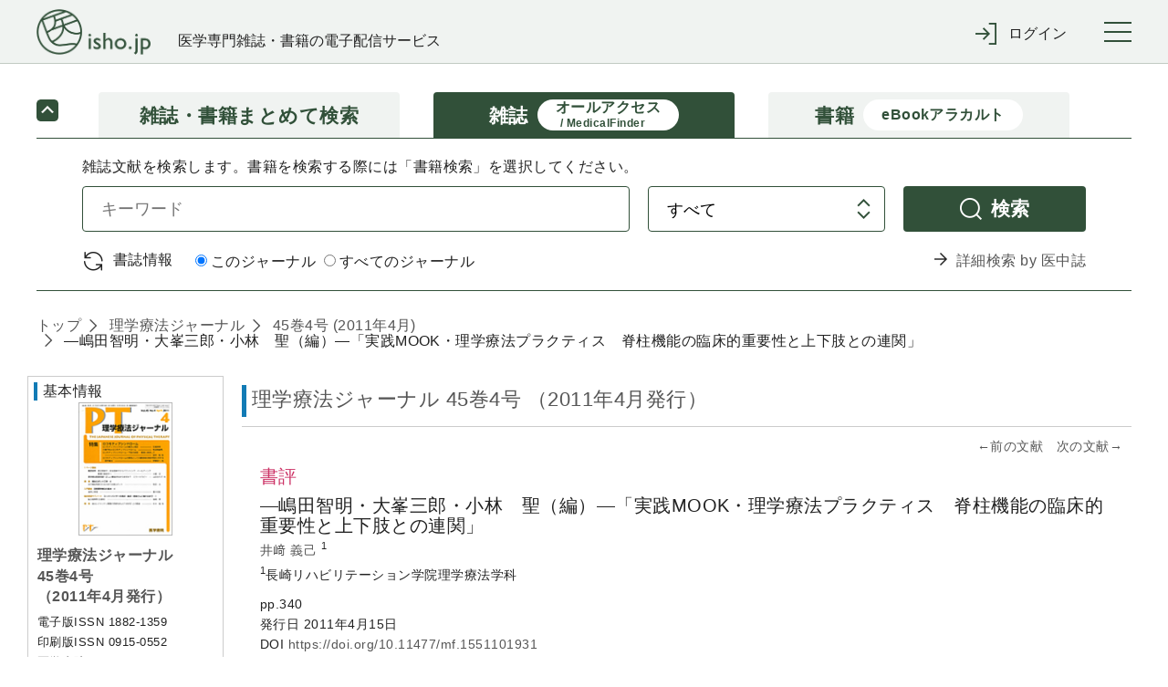

--- FILE ---
content_type: text/html;charset=UTF-8
request_url: https://webview.isho.jp/journal/detail/abs/10.11477/mf.1551101931
body_size: 97661
content:
<!DOCTYPE html PUBLIC "-//W3C//DTD XHTML 1.0 Strict//EN" "http://www.w3.org/TR/xhtml1/DTD/xhtml1-strict.dtd">

<html xmlns="http://www.w3.org/1999/xhtml">
<head>
  <script type="text/javascript" src="https://platform-api.sharethis.com/js/sharethis.js#property=6541f7f06bfce300199ee0ac&amp;product=inline-share-buttons&amp;source=platform" async="async" xml:space="preserve"></script>
  
  <!-- Google Tag Manager -->
  <script xml:space="preserve">
    /*<![CDATA[*/(function(w,d,s,l,i){w[l]=w[l]||[];w[l].push({'gtm.start':
    new Date().getTime(),event:'gtm.js'});var f=d.getElementsByTagName(s)[0],
    j=d.createElement(s),dl=l!='dataLayer'?'&l='+l:'';j.async=true;j.src=
    'https://www.googletagmanager.com/gtm.js?id='+i+dl;f.parentNode.insertBefore(j,f);
    })(window,document,'script','dataLayer','GTM-NVRRWBD');/*]]>*/
  </script>
  <!-- End Google Tag Manager -->

  
  <meta charset="UTF-8" />
  <meta http-equiv="X-UA-Compatible" content="IE=edge" />
  
    <title>―嶋田智明・大峯三郎・小林　聖（編）―「実践MOOK・理学療法プラクティス　脊柱機能の臨床的重要性と上下肢との連関」 (理学療法ジャーナル 45巻4号) | 医書.jp</title>
  
  
  <meta name="author" content="" />
  <meta name="viewport" content="width=device-width, initial-scale=1" />

  <meta name="format-detection" content="telephone=no" />
  <meta name="format-detection" content="email=no" />
  <meta name="keywords" content="医学,医学書,看護,電子書籍,オンラインジャーナル,医療" />
  <meta name="description" content="No.1 医学電子出版物配信サイトへ！医書.jpは医学専門書籍・雑誌の幅広い医学情報を共通プラットフォームより配信します" />
  <meta property="og:site_name" content="医書ジェーピー" />
  <meta property="og:title" content="医学・医療の電子コンテンツ配信サービス" />
  <meta property="og:type" content="website" />
  <meta property="og:description" content="医書.jpは医学専門書籍・雑誌の幅広い医療情報を共通プラットフォームより配信します" />
  <meta property="og:image" content="" />
  <meta property="og:url" content="" />

  
  <link href="/css/front/layout.css" rel="stylesheet" />
  <link href="/css/front/main.css" rel="stylesheet" />
  <link href="/css/front/drawer.css" rel="stylesheet" />
  <link href="/css/front/layout2.css" rel="stylesheet" />
  <link rel="shortcut icon" href="/image/favicon.ico" />

  
  <script type="text/javascript" src="/js/jquery-2.2.3.min.js" xml:space="preserve"></script>
  <script type="text/javascript" src="/js/js.cookie.js" xml:space="preserve"></script>
  <script type="text/javascript" src="/js/front/xdr.js" xml:space="preserve"></script>
  <script type="text/javascript" src="/js/front/common.js" xml:space="preserve"></script>
  <script type="text/javascript" src="/js/front/common/jquery-3.4.1.min.js" xml:space="preserve"></script>
  <script type="text/javascript" src="/js/front/jquery.ellipsis.min.js" xml:space="preserve"></script>
  <script type="text/javascript" src="/js/front/common/iscroll.js" xml:space="preserve"></script>
  <script type="text/javascript" src="/js/front/common/drawer.js" xml:space="preserve"></script>
  <script type="text/javascript" src="/js/front/common/common.js" xml:space="preserve"></script>

  <script type="text/javascript" xml:space="preserve">
    /*<![CDATA[*/
    // ログイン表示
    function loginDisplay(loginType) {
      var postUrl = "/login/check-browser";
      $.ajax({
      url: postUrl,
      type: "POST",
      async: false,
      }).done(function(data) {
          if (data[0] == 'OK'){
              $('#loginMessage').remove();

          } else {
              document.getElementById("btnLogin").disabled = "true";
              htmlString = "<div id='loginMessage' class='tabContents'><div class='pageMsg caution'><p>";
              for (i = 0; i < 10; i++) {
                  if (data[i] != null) {
                      htmlString = htmlString + data[i] + "<br>";
                  }
              }
              htmlString = htmlString + "</p></div></div>";
              var div = document.getElementById(loginType);
              div.innerHTML = htmlString;
          }
      }).fail(function(xhr, status, error) {
          // 通信失敗時の処理
          $('#loginMessage').remove();
      }).always(function(arg1, status, arg2) {
          // 通信完了時の処理
          document.getElementById('loginArea').style.display = "";
      });
    }

　　// タブレット、スマホのメニュー表示
  $(function () {
      $(".menuInner .loginWrapperInner").css("display", "none");
      $('#menuTrigger').click(function () {
          if ($('.menuInner .loginWrapperInner').is(':hidden')) {
              if ($(this).hasClass("notlogin")) {
                $('#loginArea').slideDown();
              }
              $('.menuInner .loginWrapperInner').slideDown();
          } else {
              $('#loginArea').slideUp();
              $('.menuInner .loginWrapperInner').slideUp();
          }
      });
  });

    // 閉じる(ログイン)
    function loginClose() {
      document.getElementById('loginArea').style.display = "none";
      document.loginForm.id.value = "";
      document.loginForm.password.value = "";
      document.getElementById("btnLogin").disabled = "";
      $('#loginMessage').remove();
    }

    // 学認
    function collegeAction() {
      window.location.href = document.getElementById('collegeUrl').value;
      document.getElementById('loginArea').style.display = "none";
      document.loginForm.id.value = "";
      document.loginForm.password.value = "";
      document.getElementById("btnLogin").disabled = "";
      $('#loginMessage').remove();
    }

    // ログイン入力チェック
    function loginAction(btn, loginType) {
      btn.disabled = true;
      var postUrl = "/login/check-login";
      var id;
      var pass;
      if (loginType == 'loginMessageBoxCommon') {
          id = document.loginForm.id.value;
          pass = document.loginForm.password.value;
      } else {
          id = document.nextForm.id.value;
          pass = document.nextForm.password.value;
      }
      $.ajax({
      url: postUrl,
      type: "POST",
      async: false,
      dataType: "json",
      data: {
          id: id,
          password: pass
      }
      }).done(function(data) {
          if (data[0] == 'OK'){
              asystemLogin(btn, loginType);

          } else {
              btn.disabled = false;
              if (loginType == 'loginMessageBoxCommon') {
                  document.loginForm.password.value = "";
              } else {
                  document.nextForm.password.value = "";
              }
              htmlString = "<div id='loginMessage' class='tabContents'><div class='pageMsg caution'><p>";
              for (i = 0; i < 10; i++) {
                  if (data[i] != null) {
                      htmlString = htmlString + data[i] + "<br>";
                  }
              }
              htmlString = htmlString + "</p></div></div>";
              var div = document.getElementById(loginType);
              div.innerHTML = htmlString;
          }
      }).fail(function(xhr, status, error) {
          // 通信失敗時の処理
      }).always(function(arg1, status, arg2) {
          // 通信完了時の処理
      });
    }

    // Aシステム連携API(ログイン)実施
    function asystemLogin(btn, loginType) {
      var loginUrl = document.getElementById('loginUrl').value;
      var id;
      var pass;
      if (loginType == 'loginMessageBoxCommon') {
          id = document.loginForm.id.value;
          pass = document.loginForm.password.value;
      } else {
          id = document.nextForm.id.value;
          pass = document.nextForm.password.value;
      }
      $.ajax({
      url: loginUrl,
      type: "POST",
      crossDomain: true,
      async: false,
      dataType: "text",
      data: {
          userId: id,
          password: pass,
          flg: false
      },
      xhrFields : {withCredentials: true},
      success: function (response) {
          result = response.substr(response.indexOf("result") + 8, 4);
          if (result == 'true') {
              if (loginType == 'loginMessageBoxCommon') {
                  loginInfoCommon(btn, loginType);
              } else {
                  loginInfoToken(btn, loginType);
              }
          } else {
              btn.disabled = false;
              if (loginType == 'loginMessageBoxCommon') {
                  document.loginForm.password.value = "";
              } else {
                  document.nextForm.password.value = "";
              }
              htmlString = "<div id='loginMessage' class='tabContents'><div class='pageMsg caution'><p>";
              htmlString = htmlString + "ログインに失敗しました。" + "<br>";
              htmlString = htmlString + "</p></div></div>";
              var div = document.getElementById(loginType);
              div.innerHTML = htmlString;
              outputLog('ログインに失敗しました。', response.substr(response.indexOf("msg") + 6, response.length - response.indexOf("msg") + 6));
          }
      },
      error: function(data) {
              btn.disabled = false;
              if (loginType == 'loginMessageBoxCommon') {
                  document.loginForm.password.value = "";
              } else {
                  document.nextForm.password.value = "";
              }
              htmlString = "<div id='loginMessage' class='tabContents'><div class='pageMsg caution'><p>";
              htmlString = htmlString + "ログインに失敗しました。" + "<br>";
              htmlString = htmlString + "</p></div></div>";
              var div = document.getElementById(loginType);
              div.innerHTML = htmlString;
              outputLog('Aシステム連携(ログイン)に失敗しました。','');
      }
      });
    }

    // 会員情報取得(共通処理)
    function loginInfoCommon(btn, loginType) {
      var postUrl = "/login/login-info-common";
      $.ajax({
      url: postUrl,
      type: "POST",
      crossDomain: true,
      async: false,
      dataType: "json",
      xhrFields : {withCredentials: true},
      }).done(function(data) {
          if (data[0] == 'OK'){
              btn.disabled = false;
              if (data[1]) {
                  // 遷移先が指定されている場合
                  window.location.href = data[1];
              } else {
                  window.location.href = window.location.href;
              }
          } else {
              btn.disabled = false;
              if (loginType == 'loginMessageBoxCommon') {
                  document.loginForm.password.value = "";
              } else {
                  document.nextForm.password.value = "";
              }
              htmlString = "<div id='loginMessage' class='tabContents'><div class='pageMsg caution'><p>";
              for (i = 0; i < 10; i++) {
                  if (data[i] != null) {
                      htmlString = htmlString + data[i] + "<br>";
                  }
              }
              htmlString = htmlString + "</p></div></div>";
              var div = document.getElementById(loginType);
              div.innerHTML = htmlString;
          }
      }).fail(function(xhr, status, error) {
          // 通信失敗時の処理
      }).always(function(arg1, status, arg2) {
          // 通信完了時の処理
      });
    }

    // 会員情報取得(ログイン画面[token遷移あり])
    jQuery.support.cors = true;
    function loginInfoToken(btn, loginType) {
      var postUrl = "/login/login-info-token";
      $.ajax({
          url: postUrl,
          type: "POST",
          crossDomain: true,
          async: false,
          dataType: "json",
          xhrFields : {withCredentials: true},
      }).done(function(data) {
          if (data[0] == 'OK'){
             //btn.disabled = false;
             if (loginType == 'loginMessageBoxCommon') {
                  window.location.href = window.location.href;
             } else if (loginType == 'loginMessageBoxBase'){
                  var protocol = window.location.protocol;
                  var hostname = window.location.hostname;
                  var nextValue = protocol + '//' + hostname;
                  if (data[1] != null) {
                      nextValue = nextValue + data[1];
                      if("/" == data[1]){
                          var form = document.createElement('form');
                          form.action = data[1];
                          form.method = "POST";
                          input = document.createElement('input');
                          input.type = 'hidden';
                          input.name = "messageAlertFlg";
                          input.value = "true";
                          form.appendChild(input);
                          document.body.appendChild(form);
                          form.submit();
                          form = null;
                      } else {
                          window.location.href = nextValue;
                      }
                  } else {
                      window.location.href = nextValue;
                  }
             } else {
                  var protocol = window.location.protocol;
                  var hostname = window.location.hostname;
                  var nextValue = protocol + '//' + hostname;
                  if (document.nextForm.returnUrl.value != null) {
                      nextValue = nextValue + document.nextForm.returnUrl.value;
                  }
                  window.location.href = nextValue;
             }
          } else {
              btn.disabled = false;
              if (loginType == 'loginMessageBoxCommon') {
                  document.loginForm.password.value = "";
              } else {
                  document.nextForm.password.value = "";
              }
              htmlString = "<div id='loginMessage' class='tabContents'><div class='pageMsg caution'><p>";
              for (i = 0; i < 10; i++) {
                  if (data[i] != null) {
                      htmlString = htmlString + data[i] + "<br>";
                  }
              }
              htmlString = htmlString + "</p></div></div>";
              var div = document.getElementById(loginType);
              div.innerHTML = htmlString;
          }
      }).fail(function(xhr, status, error) {
          // 通信失敗時の処理
          if (status == '404') {
              location.href = '/404';
          }
      }).always(function(arg1, status, arg2) {
          // 通信完了時の処理
      });
    }

    /*<![CDATA[*/
    // Aシステム連携API(ログアウト)実施
    function asystemLogout() {
      var logoutUrl = document.getElementById('logoutUrl').value;
      var loginToken = document.getElementById('loginToken').value;
      if (loginToken == "" || loginToken == null)  {
          return;
      }
      $.ajax({
      url: logoutUrl,
      type: "POST",
      crossDomain: true,
      async: false,
      dataType: "text",
      data: {
          access_token: loginToken
      },
      xhrFields : {withCredentials: true},
      success: function (response) {
          result = response.substr(response.indexOf("result") + 8, 4);
          if (result == 'true') {
              bsystemLogout();
          } else {
              //alert('ログアウトに失敗しました。');
              //outputLog('ログアウトに失敗しました。', response.substr(response.indexOf("msg") + 6, response.length - response.indexOf("msg") + 6));
              bsystemLogout();
          }
      },
      error: function(data) {
          //alert('ログアウトに失敗しました。');
          //outputLog('Aシステム連携(ログアウト)に失敗しました。','');
          bsystemLogout();
      }
      });
    }

    // ログアウトBシステム
    function bsystemLogout() {
      var postUrl = "/logout/logoutAction";
      $.ajax({
      url: postUrl,
      type: "POST",
      crossDomain: true,
      async: false,
      dataType: "json",
      xhrFields : {withCredentials: true},
      }).done(function(data) {
          if (data[0] == 'OK'){
              if (data[1] != null){
                  window.location.href = '/' + data[1];
              } else {
                  window.location.href = '/';
              }

          } else {
              alert('ログアウトに失敗しました。');
          }
      }).fail(function(xhr, status, error) {
          // 通信失敗時の処理
          alert('ログアウトに失敗しました。');
          outputLog('Aシステム連携(ログアウト)に失敗しました。','');
      });
    }

    // ログ出力
    function outputLog(mess, msg) {
      var postUrl = "/login/output";
      $.ajax({
      url: postUrl,
      type: "POST",
      crossDomain: true,
      async: false,
      dataType: "json",
      data: {
          mess: mess,
          msg: msg
      },
      xhrFields : {withCredentials: true},
      }).done(function(data) {
      }).fail(function(xhr, status, error) {
      });
    }

      // 頭文字クリック時
      function searchInitialTopAction(initial) {
          $("input[name='initial']").val(initial)
          document.journalRankingTopForm.submit();
      }

    function showBibliography(){
      var freeWord = document.getElementById("searchJournalForm");
      var bibliography = document.getElementById("searchVolumeForm");

      freeWord.style.display = "none";
      bibliography.style.display = "block";
    }

    function showFreeWord(){
        var freeWord = document.getElementById("searchJournalForm");
        var bibliography = document.getElementById("searchVolumeForm");

        freeWord.style.display = "block";
        bibliography.style.display = "none";
    }

    // オンロード時
    function onloadControl(){
        var logoutOperation = document.getElementById('logoutOperation');
        if(logoutOperation != null){
            logoutOperation = document.getElementById('logoutOperation').value;
            if(logoutOperation == '1') {
                asystemLogout();
            }
        }
    }
    window.onload = onloadControl;

    $(function() {
      $('#loginForm .inputLine input').keypress(function(e) {
        if(13 === e.keyCode) {
          $('#btnLogin').click();
        }
      });
    });

    /*]]>*/

  </script>
  <script type="text/javascript" xml:space="preserve">
    $(function() {
      //ログアウト処理
      $('a[href="/logout"]').click(function() {
        $.get("/logout", {}, function(res) {
          if (res.ret == 'redirect') {
            location.href = "/";
          } else {
            if ($('#logoutUrl').length == 0) {
              $('body').append('<input type="hidden" name="logoutUrl" id="logoutUrl" />');
            }
            $('#logoutUrl').val(res.logoutUrl);
            if ($('#loginToken').length == 0) {
              $('body').append('<input type="hidden" name="loginToken" id="loginToken" />');
            }
            $('#loginToken').val(res.loginToken);
            asystemLogout();
          }
        });
        return false;
      });
      //共通IDログアウト
      $('#cidLogout,#cidLogoutSp').click(function() {
        return window.confirm("施設共通IDをログアウトしますか？");
      });
    });
  </script>
  <script type="text/javascript" xml:space="preserve">
    $('.ellipsis3').ellipsis({row: 3});
  </script>
  <script xml:space="preserve">
    window.dataLayer = window.dataLayer || [];
    function gtag(){dataLayer.push(arguments);}
    gtag('js', new Date());

    gtag('config', 'UA-110938575-1');
  </script>
  <script type="text/javascript" xml:space="preserve">
    // 年間購読に遷移する
    function forwardMjSetting(){
      var form = document.createElement('form');
      form.action = '/mjSetting';
      form.method = 'post';
      document.body.appendChild(form);
      form.submit();
    }
    // storeのシリアル番号入力サイトを別タブで表示する
    function forwardSerialIndex(serialIndex){
      window.open(serialIndex);
      return false
    }
  </script>
  <script type="text/javascript" xml:space="preserve">
    $(document).ready(function(){
      //cookieをみてチェックを付ける
      $(function(){
        let checkedVal = $('[name="contractOnly"]').prop('checked');
        if(!checkedVal){
          let contractOnlyVal = Cookies.get('contractOnlyCheckedVal');
          if(typeof contractOnlyVal != 'undefined'){
            $('.search-main-tab-content [name="contractOnly"]').prop('checked', contractOnlyVal).change();
            $('.search-main-tab-content-other [name="contractOnly"]').prop('checked', contractOnlyVal).change();
          }
        }
      });

      // ジャーナル時、検索タブのラジオボタン制御
      var journalLink = $('#journalBreadcrumbs a[href^="/journal/toc/current/"]');
      if (journalLink.length > 0) {
        var journalId = $(journalLink).attr('href').replace('/journal/toc/current/', '');
        $('#search-main-tab-content .journalSelect').data('journalId', journalId);
        $('#search-main-tab-content .under-contract-2').hide();
      } else {
        $('#search-main-tab-content .journalSelect').hide();
      }

      //「契約中のコンテンツのみ」のチェックボックスの値をcookieに保存する
      $('[name="contractOnly"]').change(function(){
        let checkedVal = $(this).prop('checked');
        if(checkedVal){
          Cookies.set('contractOnlyCheckedVal', checkedVal);
        }else{
          Cookies.remove('contractOnlyCheckedVal');
        }
      });

    // ジャーナル時、検索タブのラジオボタン処理
    $("#formlink").on('click', function () {
      if (!$(this).hasClass('disabled')) {
        var form = $(this).closest('form');
        if ($(form).find('.journalSelect').length > 0) {
          var journalSelect = $(form).find('.journalSelect');
            if ($(journalSelect).find('input[value="this"]').is(":checked")) {
               $(form).append($('<input type="text" />').attr({'type': 'hidden', 'name': 'journalNameFacet', 'value': $(journalSelect).data('journalId')}));
            }
        }
        $(form).submit();
      }
      return false;
    });

    });

  </script>
  <script type="text/javascript" xml:space="preserve">
    $(document).ready(function(){
      var currentTime = new Date();

      var day = currentTime.getDate();
      var month = currentTime.getMonth() + 1;
      var year = currentTime.getFullYear();

      var todayText = "(" + year + "年" + month + "月" + day + "日現在)"

      // var texts = document.getElementsByName('today');
      // console.log(document.getElementsByName('today'));
      // texts[0].innerHTML = todayText;
      // texts[1].innerHTML = todayText;
      // texts[2].innerHTML = todayText;

      $('span[name="today"]').each(function() {
        $(this).text(todayText);
      });

      // ロゴURL生成
      var postUrl = "/logo-create-data";
      $.ajax({
          url: postUrl,
          type: "POST",
          async: false,
          dataType: "json"
      }).done(function(data) {
        $("#logoUrl").attr("href", data[0]);
      }).fail(function(xhr, status, error) {
          // 通信失敗時の処理
      }).always(function(arg1, status, arg2) {
          // 通信完了時の処理
      });

    })
  </script>
  <style type="text/css" xml:space="preserve">
    @media (min-width: 64em) {
      .pcWidth { width: 955px; }
    }
  </style>
  <style xml:space="preserve">
    .itemList #secondary .secondaryInner .subSearchBox .moreFacet {
        padding-left: 10px;
        font-size: smaller;
        cursor: pointer;
    }
    .itemList #secondary .secondaryInner .openOtherFacet,
    .itemList #secondary .secondaryInner .closeOtherFacet {
        margin-top: 10px;
        cursor: pointer;
    }
    .itemList #secondary .secondaryInner .closeOtherFacet,
    .itemList #secondary .secondaryInner .otherFacet {
        display: none;
    }
    .subParentList.facet a input[type="checkbox"] {
        pointer-events: none;
    }
  </style>

  <script src="/js/front/jquery.matchHeight-min.js" xml:space="preserve"></script>
  <link href="/css/front/main.css" rel="stylesheet" />
  <link href="/css/front/jats.css" rel="stylesheet" />
  <link rel="stylesheet" href="/css/front/remodal.css" />
  <link rel="stylesheet" href="/css/front/remodal-default-theme.css" />
  <script src="/js/front/remodal.js" type="text/javascript" xml:space="preserve"></script>
  <script type="text/javascript" src="/js/front/mesapp.js" xml:space="preserve"></script>
  <script type="text/javascript" xml:space="preserve">

    <!--
    //関連文献のもっと見る
    $(function () {
        $('.more').prev().hide();
        $('.more').click(function () {
            if ($(this).prev().is(':hidden')) {
                $(this).prev().slideDown();
                $(this).text('閉じる').addClass('close');
            } else {
                $(this).prev().slideUp();
                $(this).text('もっと見る').removeClass('close');
            }
        });
    });

    //文献概要と目次の開閉
    $(document).ready(function(){
        $('.panelActionTrigger_1').click(function(){
            if ($(this).next().is(':hidden')) {
                $(this).next().slideDown("slow");
            } else {
                $(this).next().slideUp("slow");
            }
        });
        $('.panelActionTrigger_2').click(function(){
            if ($(this).next().is(':hidden')) {
                $(this).next().slideDown("slow");
            } else {
                $(this).next().slideUp("slow");
            }
        });
    });

    //概要と1ページ目のタブ出し分け
    $(document).ready(function(){
        $('#firstPage').hide();
        $('#firstTab').click(function(){
            $('#firstPage').show();
            $('#abs').hide();
            $('#firstTab').addClass('current');
            $('#absTab').removeClass('current');
        });
        $('#absTab').click(function(){
            $('#firstPage').hide();
            $('#abs').show();
            $('#firstTab').removeClass('current');
            $('#absTab').addClass('current');
        });
        var tab = $(':hidden[name="firstPageTab"]').val();
        if (tab == 'firstPageTab') {
            $('#firstPage').show();
            $('#abs').hide();
            $('#firstTab').addClass('current');
            $('#absTab').removeClass('current');
        }
    });

    //外部遷移OKでAサイトへ
    $(document).ready(function(){
        $('.goOut').click(function () {
            var product_val = $(':hidden[name="productId"]').val();
            var aUrl = $(':hidden[name="ppvCartUrl"]').val();
            var cartUrl = $(':hidden[name="cartUrl"]').val();
            var win = window.open('', '_blank');
            $.ajax({
                url: aUrl,
                type: 'POST',
                dataType: 'json',
                data: { product: product_val,},
                xhrFields : {withCredentials: true}, //@f2追加
                success: function (response) {
                    if (response.popup == 'true') {
                        win.location.href = cartUrl;
                    } else if (response.popup == 'false') {
                        win.alert("この商品は既に追加されています");
                        win.location.href = cartUrl;
                    } else if (response.popup == 'purchase') {
                        win.alert("この商品は既に購入済です");
                        win.location.href = cartUrl;
                    } else if (response.popup == 'limit') {
                        win.alert("カートは100件以上登録できません");
                        win.location.href = cartUrl;
                    }
                },
                error: function (XMLHttpRequest, textStatus, errorThrown) {
                    win.close();
                    alert("カートへの追加に失敗しました");
                }
            });
        });
    });



    //ログイン
    function collegeAction() {
        window.location.href = document.getElementById('collegeUrl').value;
    }

    //英語表記の切替
    $(function() {
        $('.englishFlg').click(function(){
            var flg = $(this).attr('value');

            if(flg=='1'){
                //リクエストが英語の場合
                $('.En').addClass('none');
                $('.En').removeClass('display');
                //タイトルのinlineなくす
                $('.headingText .title.En').removeClass('inline');
                $('.Jp').removeClass('none');
                $('.Jp').addClass('display');
                //タイトルのinlineつける
                $('.headingText .title.Jp').addClass('inline');
            } else {
                //リクエストが日本語の場合
                $('.En').removeClass('none');
                $('.En').addClass('display');
                //タイトルのinlineつける
                $('.headingText .title.En').addClass('inline');
                $('.Jp').addClass('none');
                $('.Jp').removeClass('display');
                //タイトルのinlineけす
                $('.headingText .title.Jp').removeClass('inline');
            }

            setTitle();
            return false;
        });
    });

    //タブ内の行き来
    $(function() {
        $('.tabs').click(function() {
            //今の表示言語を取得　
            var flg = $('span.englishFlg.display').attr('value');
            //遷移先URLを判断
            var id = $(this).parent('li').attr('id');
            var param = '';
            if(flg =='1' || flg =='2') {
                param = '?englishFlg=' + flg;
            }

            if (id == 'citedBy') { //サイト内被引用
                location.href = '/journal/detail/citedby/' + $(this).attr('value') + param;
            } else if (id == 'ref') { //参考文献
                location.href = '/journal/detail/ref/' + $(this).attr('value') + param;
            } else if (id=='html') { //全文HTML
                location.href = '/journal/detail/full/' + $(this).attr('value') + param;
            } else if (id=='firstTab') { //1ページ目
                if (flg =='1' || flg =='2'){
                    var params = '?p=firstTab&englishFlg=' + $('span.englishFlg.display').attr('value');
                    location.href = '/journal/detail/abs/' + $(this).attr('value') + params;
                } else {
                    location.href = '/journal/detail/abs/' + $(this).attr('value') + '?p=firstTab';
                }
            } else {
                location.href = '/journal/detail/abs/' + $(this).attr('value') + param;
            }
            return false;
        });
    });
//-->

  </script>

  <script xml:space="preserve">
    /*<![CDATA[*/
    // パンくずはタグなしで表示する
    $(document).ready(function(){
    var articleList = [{'createDate':'2017-08-17T22:35:10.000+09:00','createUser':'batch','deleteFlag':'0','doi':'10.11477/mf.1551101931','editDate':'2017-08-17T22:35:10.000+09:00','editUser':'batch','journalId':'09150552','subTitle':'','substituteTitle':'','title':'\u2015\u5D8B\u7530\u667A\u660E\u30FB\u5927\u5CEF\u4E09\u90CE\u30FB\u5C0F\u6797\u3000\u8056\uFF08\u7DE8\uFF09\u2015\u300C\u5B9F\u8DF5MOOK\u30FB\u7406\u5B66\u7642\u6CD5\u30D7\u30E9\u30AF\u30C6\u30A3\u30B9\u3000\u810A\u67F1\u6A5F\u80FD\u306E\u81E8\u5E8A\u7684\u91CD\u8981\u6027\u3068\u4E0A\u4E0B\u80A2\u3068\u306E\u9023\u95A2\u300D','titleSeq':0}]
    var articleTitle;
    var tagList = ["<b>","</b>","<i>","</i>","<span style=\"font-family: Courier New\">","<span style=\"font-family: Times New Roman\">","<span style=\"font-family: sans-serif; font-size: 80%\">","<span style=\"font-variant: small-caps\">","<span style=\"text-decoration: overline\">","<span style=\"text-decoration: line-through\">","<sup>","</sup>","<sub>","</sub>","<u>","</u>","<span style=\"text-decoration: underline\">","<span style=\"text-transform: none\">","<ruby>","</ruby>","<rb>","</rb>","<rt>","</rt>","<rp>","</rp>","</span>","<br/>"];

    $.each(articleList, function(i, article) {
        articleTitle = article.title;
        $.each(tagList, function(j, tag) {
            articleTitle = articleTitle.replace(new RegExp(tag,"g"),"");
        });
        $('#articleTitle span').eq(i).text(articleTitle);
        });
    });
    /*]]>*/

  </script>
  <script type="text/javascript" xml:space="preserve">
        var defaultTitle = '医書.jp';
        function setTitle() {
            var title =  $.trim($('.paperDetailWrapper .itemTile > .display').text()) +
                '(' + $.trim($('.primaryInner .itemName > .display .journalName').text()) +
                ' ' + $.trim($('.primaryInner .itemName > .display .volIssue').text()) + ')' +
                ' | ' + defaultTitle;
            $('title').text(title);
        }

  </script>

  <script type="text/javascript" xml:space="preserve">
  $(document).ready(function(){
      var addthis_share = {
       title: '\u2015\u5D8B\u7530\u667A\u660E\u30FB\u5927\u5CEF\u4E09\u90CE\u30FB\u5C0F\u6797\u3000\u8056\uFF08\u7DE8\uFF09\u2015\u300C\u5B9F\u8DF5MOOK\u30FB\u7406\u5B66\u7642\u6CD5\u30D7\u30E9\u30AF\u30C6\u30A3\u30B9\u3000\u810A\u67F1\u6A5F\u80FD\u306E\u81E8\u5E8A\u7684\u91CD\u8981\u6027\u3068\u4E0A\u4E0B\u80A2\u3068\u306E\u9023\u95A2\u300D (\u7406\u5B66\u7642\u6CD5\u30B8\u30E3\u30FC\u30CA\u30EB 45\u5DFB4\u53F7) | \u533B\u66F8.jp'
    };
    $('.sharethis-inline-share-buttons').attr('data-title',addthis_share.title);
  });
  </script>
</head>
<body>

  <!-- Google Tag Manager (noscript) -->
  <noscript>
    <iframe src="https://www.googletagmanager.com/ns.html?id=GTM-NVRRWBD" height="0" width="0" style="display:none;visibility:hidden"></iframe>
  </noscript>
  <!-- End Google Tag Manager (noscript) -->

<div class="wrapper drawer drawer--right" id="top">
  <!-- container start -->
  <div class="container">

    <header class="global-header" roll="banner">
    <div class="global-header-container">
      <div class="global-header-title">
        <h1 class="global-header-title-logo"><a id="logoUrl" shape="rect" href=""><img src="/image/front/common/logo.png" alt="" /></a></h1>
        <div class="global-header-title-catch">医学専門雑誌・書籍の電子配信サービス</div>
      </div>

      <div class="global-header-pulldown">
        <ul class="pulldown-menu">

          

          

          <li class="pulldown-menu-item">
            <div class="pulldown-menu-bt icon-enter"><span class="only-pc">ログイン</span><span class="only-sp">ログイン</span></div>
            <div class="pulldown-menu-body">
              <ul>
                <li><a href="javascript:void(0);" onclick="loginDisplay('loginMessageBoxCommon');" class="pulldown-menu-close" shape="rect">マイページログイン</a></li>
                <li><a href="/cid" shape="rect"><span class="btn">施設共通IDでログイン</span></a></li>
                <li><a href="javascript:void(0);" onclick="collegeAction();return false;" shape="rect">学認でログイン</a></li>
              </ul>
            </div>
          </li>
        </ul>
      </div>

      <button type="button" class="drawer-toggle drawer-hamburger">
        <span class="sr-only">toggle navigation</span>
        <span class="drawer-hamburger-icon"></span>
      </button>
    </div>

    <nav class="global-nav drawer-nav" role="navigation"><div class="global-nav-container">
      <ul class="global-nav-list">
        <li><a href="/journal/ranking" shape="rect">雑誌文献閲覧数ランキング</a></li>
        <li><a href="/book/ranking" shape="rect">書籍閲覧数ランキング</a></li>
      </ul>
      <ul class="global-nav-list">
        <li><a href="/about" shape="rect">本サイトについて</a></li>
        <li><a href="https://www.youtube.com/channel/UC367WPRX8QuyV-JNhv-km2A" target="_blank" shape="rect">利用マニュアル等(YouTube)</a></li>
        <li><a href="/information" shape="rect">お知らせ</a></li>
        <li><a href="/inquiry" target="_blank" rel="noopener noreferrer" shape="rect">お問い合わせ</a></li>
      </ul>
      <ul class="global-nav-list">
        <li><a href="https://store.isho.jp/" target="_blank" shape="rect">医学電子書籍販売サイト(個人利用)</a></li>
      </ul>
    </div></nav><!--/.global-nav-->

    <div id="loginArea" style="display: none; background-color: #fff; text-align: left;">
      <br />
      <form id="loginForm" name="loginForm" method="post" enctype="application/x-www-form-urlencoded">
        <div class="inputBox loginSubWrapper">
          <div id="loginMessageBoxCommon">
          </div>
          <div class="inputLine login">
            <dl>
              <dt>メールアドレス</dt>
              <dd><input type="text" class="inputLengthMax" placeholder="" name="id" id="id" value="" /></dd>
            </dl>
            <br />
            <dl>
              <dt>パスワード</dt>
              <dd><input type="password" class="inputLengthMax" placeholder="" name="password" autocomplete="off" id="password" value="" /></dd>
            </dl>
          </div>
          <br />
          <div class="submitBox">
            <input type="button" value="ログイン" class="btn" id="btnLogin" name="login" onclick="loginAction(this, 'loginMessageBoxCommon');return false;" />
            <input type="button" value="× 閉じる" class="btn close" name="close" onclick="loginClose();" />
            <br /><br />
            <span class="linkText">
              <a href="https://store.isho.jp/member/reset-password" target="_blank" shape="rect"><span>パスワードを忘れた場合</span></a>
              &nbsp;&nbsp;&nbsp;&nbsp;&nbsp;&nbsp;&nbsp;
              <a href="https://store.isho.jp/lightmember-apply/input-member" target="_blank" shape="rect"><span>新しくユーザー登録する</span></a>
              &nbsp;&nbsp;&nbsp;&nbsp;&nbsp;&nbsp;&nbsp;
            </span>
          </div>
        </div>
      </form>
    </div>
    <input type="hidden" name="loginUrl" id="loginUrl" value="https://store.isho.jp/index/login" />
    <input type="hidden" name="logoutUrl" id="logoutUrl" value="https://store.isho.jp/index/b-logout" />
    <input type="hidden" name="logoutOperation" id="logoutOperation" value="" />
    <input type="hidden" name="loginToken" id="loginToken" value="" />
    <input type="hidden" name="collegeUrl" id="collegeUrl" value="https://webview.isho.jp/Shibboleth.sso/DS" />
  </header>

    <!-- Main start -->
    <div class="main" role="main">
      <!--【メインコンテンツここから】-->
      <div class="main-wrapper">
        
    <div class="search-main search-main-compact">
      <ul class="search-main-tab">
        <li class="search-main-tab-bt">
          <a href="/search" class="topLink" shape="rect">
            <div>雑誌・書籍</div><div>まとめて検索</div>
          </a>
        </li>
        <li class="search-main-tab-bt active">
          <a href="/journal" class="topLink" shape="rect">
            <div>雑誌</div><div class="sub-caption"><span>オールアクセス</span><br /><span>/ MedicalFinder</span></div>
          </a>
        </li>
        <li class="search-main-tab-bt">
          <a href="/book" class="topLink" shape="rect">
            <div>書籍</div><div class="sub-caption">eBookアラカルト</div>
          </a>
        </li>
      </ul>
      <div class="tab-content-toggle-bt active"><!--toggle navigation--></div>
      <div class="search-main-tab-content" id="search-main-tab-content">
        <div class="search-main-tab-content-item all-access">
          <p>雑誌文献を検索します。書籍を検索する際には「書籍検索」を選択してください。</p>
          <div class="search-main-form">
            <form method="get" class="searchJournalForm" id="searchJournalForm" enctype="application/x-www-form-urlencoded" action="/search/result">
              <input type="hidden" name="contentType" value="1" />
              <p class="form-row">
                  <span>
                      <input type="text" placeholder="キーワード" class="keyword" name="phrase" />
                  </span>
                <span>
                      <select name="target">
                          <option value="phrase">すべて</option>
                          <option value="title">タイトル</option>
                          <option value="authors">著者</option>
                          <option value="journal_feature">特集名</option>
                          <option value="keywords">キーワード</option>
                      </select>
                  </span>
                <span>
                        <a id="formlink" href="javascript:void(0);" class="bt bt-search" shape="rect">検索</a>
                    </span>
              </p>
              <p class="form-row">
                  
                <span>
                      <a onclick="showBibliography()" class="ico-reload" shape="rect">書誌情報</a>
                  </span>
                <span class="journalSelect">
                    <span>
                        <label class="radio"><input type="radio" name="range" value="this" checked="checked" />このジャーナル</label>
                    </span>
                    <span>
                        <label class="radio"><input type="radio" name="range" value="all" />すべてのジャーナル</label>
                    </span>
                  </span>
                <span class="detailed-search">
                      <a class="ico-arrow-right" shape="rect" href="/externalSearch/result">詳細検索 by 医中誌</a>
                  </span>
              </p>
              <input type="hidden" id="searchType" name="searchType" value="1" />
            </form>
            <form method="get" class="searchVolumeForm" id="searchVolumeForm" style="display:none;" enctype="application/x-www-form-urlencoded" action="/search/volume">
              <p class="form-row">
                      <span>
                          <select name="journalId">
                              <option value="24321265" data-alt="クリニカルエンジニアリング"><span>Clinical Engineering</span></option>
                              <option value="02873796"><span>細胞工学（一部の論文のみ）</span></option>
                              <option value="04851412"><span>臨床栄養</span></option>
                              <option value="00440035"><span>薬局</span></option>
                              <option value="03891887"><span>Medical Technology</span></option>
                              <option value="03012611"><span>検査と技術</span></option>
                              <option value="04851420"><span>臨床検査</span></option>
                              <option value="2189356X" data-alt="キャンサーボードオブザブレスト"><span>CANCER BOARD of the BREAST</span></option>
                              <option value="21896410" data-alt="キャンサーボードスクウェア"><span>Cancer Board Square</span></option>
                              <option value="24360287"><span>胆膵Oncology Forum</span></option>
                              <option value="02895803" data-alt="フォルマメディカ"><span>Pharma Medica</span></option>
                              <option value="00392359"><span>医学のあゆみ</span></option>
                              <option value="0370999X"><span>診断と治療</span></option>
                              <option value="03709531"><span>生体の科学</span></option>
                              <option value="21888051"><span>総合診療</span></option>
                              <option value="0917138X" data-alt="ジム"><span>JIM</span></option>
                              <option value="24334030"><span>感染制御と予防衛生</span></option>
                              <option value="18814964"><span>感染対策ICTジャーナル</span></option>
                              <option value="03685187"><span>公衆衛生</span></option>
                              <option value="27583597" data-alt="ビヨンダー"><span>BeyondER</span></option>
                            　<option value="09101551" data-alt="メディカルプラクティス"><span>Medical Practice</span></option>
                              <option value="00257699" data-alt="メディチーナ"><span>medicina</span></option>
                              <option value="24329452"><span>臨床雑誌内科</span></option>
                            　<option value="00225207"><span>治療</span></option>
                              <option value="09185259"><span>J. of Clinical Rehabilitation</span></option>
                              <option value="18813526" data-alt="ザジャパニーズジャーナルオブリハビリテーションメディスン"><span><span class="small">The Japanese Journal of</span><br />Rehabilitation Medicine</span></option>
                              <option value="02894920"><span>作業療法</span></option>
                              <option value="09151354"><span>作業療法ジャーナル</span></option>
                              <option value="03869822"><span>総合リハビリテーション</span></option>
                              <option value="18805523"><span>地域リハビリテーション</span></option>
                              <option value="09150552"><span>理学療法ジャーナル</span></option>
                              <option value="03869849"><span>理学療法と作業療法</span></option>
                              <option value="13440969"><span>感染と抗菌薬</span></option>
                              <option value="13417266"><span>JSES 内視鏡外科</span></option>
                              <option value="02865394"><span>関節外科　基礎と臨床</span></option>
                              <option value="03874095"><span>整形・災害外科</span></option>
                              <option value="24329444"><span>臨床雑誌整形外科</span></option>
                              <option value="05570433"><span>臨床整形外科</span></option>
                              <option value="24323268"><span>呼吸器ジャーナル</span></option>
                              <option value="13426591" data-alt="ハートビュー"><span>Heart View</span></option>
                              <option value="24323284"><span>循環器ジャーナル</span></option>
                              <option value="04523458"><span>呼吸と循環</span></option>
                              <option value="2433250X" data-alt="インテスティン"><span>INTESTINE</span></option>
                              <option value="13499629" data-alt="ザジーアイフォーフロント"><span>THE GI FOREFRONT</span></option>
                              <option value="05362180"><span>胃と腸</span></option>
                              <option value="09153217"><span>消化器内視鏡</span></option>
                              <option value="24332488" data-alt="臨床消化器内科"><span>臨牀消化器内科</span></option>
                              <option value="03852393"><span>臨床泌尿器科</span></option>
                              <option value="24332496"><span>腎と骨代謝</span></option>
                              <option value="03852156"><span>腎と透析</span></option>
                              <option value="2433247X" data-alt="臨床透析"><span>臨牀透析</span></option>
                              <option value="1340220X" data-alt="ホルモンフロンティアインジャイネコロジー"><span>HORMONE FRONTIER IN GYNECOLOGY</span></option>
                              <option value="13478176"><span>糖尿病診療マスター</span></option>
                              <option value="00068969" data-alt="ブレインアンドナーブ"><span>Brain and Nerve　脳と神経</span></option>
                              <option value="00018724"><span>神経研究の進歩</span></option>
                              <option value="18816096" data-alt="ブレインアンドナーブ"><span>BRAIN and NERVE</span></option>
                              <option value="24360449"><span>MD Frontier</span></option>
                              <option value="09144412"><span>脊椎脊髄ジャーナル</span></option>
                              <option value="03012603"><span>Neurological Surgery 脳神経外科</span></option>
                              <option value="13495828"><span>言語聴覚研究</span></option>
                              <option value="04881281"><span>精神医学</span></option>
                              <option value="21879613" data-alt="フロンティアーズインアルコーリズム"><span>Frontiers in Alcoholism</span></option>
                              <option value="00099252"><span>臨床放射線</span></option>
                              <option value="24321281"><span>画像診断</span></option>
                              <option value="18825087"><span>肝胆膵画像</span></option>
                              <option value="13443399"><span>消化器画像</span></option>
                              <option value="09111069"><span>臨床画像</span></option>
                              <option value="09106820" data-alt="ジョウンズ"><span>JOHNS</span></option>
                              <option value="00215228"><span>形成外科</span></option>
                              <option value="24329436"><span>胸部外科</span></option>
                              <option value="09143491"><span>耳鼻咽喉科・頭頸部外科</span></option>
                              <option value="00374423"><span>手術</span></option>
                              <option value="03856313"><span>小児外科</span></option>
                              <option value="13446703"><span>日本内視鏡外科学会雑誌</span></option>
                              <option value="03869857"><span>臨床外科</span></option>
                              <option value="24329428"><span>臨床雑誌外科</span></option>
                              <option value="13408836" data-alt="リサ"><span>LiSA</span></option>
                              <option value="1344932X"><span>LiSA別冊</span></option>
                              <option value="00214892"><span>麻酔</span></option>
                              <option value="24334316"><span>別冊整形外科</span></option>
                              <option value="1884555X" data-alt="フィータルアンドネオネイタルメディシン"><span>Fetal &amp; Neonatal Medicine</span></option>
                              <option value="03869792"><span>産科と婦人科</span></option>
                              <option value="05584728"><span>産婦人科の実際</span></option>
                              <option value="03869865"><span>臨床婦人科産科</span></option>
                              <option value="03869881"><span>周産期医学</span></option>
                              <option value="2436570X"><span>皮膚科</span></option>
                              <option value="00181404"><span>皮膚科の臨床</span></option>
                              <option value="24340340"><span>皮膚病診療</span></option>
                              <option value="00214973"><span>臨床皮膚科</span></option>
                              <option value="21886156"><span>臨床皮膚泌尿器科</span></option>
                              <option value="13443151"><span>チャイルドヘルス</span></option>
                              <option value="00374121"><span>小児科</span></option>
                              <option value="03869806"><span>小児科診療</span></option>
                              <option value="03856305"><span>小児内科</span></option>
                              <option value="03869679"><span>耳鼻咽喉科</span></option>
                              <option value="18814263"><span>Frontiers in Dry Eye</span></option>
                              <option value="1345854X" data-alt="フロンティアズイングラコーマ"><span>Frontiers in Glaucoma</span></option>
                              <option value="00164488"><span>眼科</span></option>
                              <option value="03705579"><span>臨床眼科</span></option>
                              <option value="21880409" data-alt="ホスピタリスト">Hospitalist</option>
                              <option value="03852377"><span>病院</span></option>
                              <option value="18834833" data-alt="インテンシビスト"><span>INTENSIVIST</span></option>
                              <option value="09110194"><span>エキスパートナース</span></option>
                              <option value="24328723" data-alt="癌看護"><span>がん看護</span></option>
                              <option value="24370150"><span>コミュニティケア</span></option>
                              <option value="03869830"><span>看護学雑誌</span></option>
                              <option value="09171355"><span>看護管理</span></option>
                              <option value="00471895"><span>看護教育</span></option>
                              <option value="00228370"><span>看護研究</span></option>
                              <option value="13478168"><span>助産雑誌</span></option>
                              <option value="00471836"><span>助産婦雑誌</span></option>
                              <option value="13432761"><span>精神看護</span></option>
                              <option value="24370193"><span>日本看護協会機関誌「看護」</span></option>
                              <option value="13488333"><span>保健師ジャーナル</span></option>
                              <option value="00471844"><span>保健婦雑誌</span></option>
                              <option value="13417045"><span>訪問看護と介護</span></option>
                              <option value="09168710"><span>精神療法</span></option>
                              <option value="13459171"><span>臨床心理学</span></option>
                              <option value="13435728"><span>社会保険旬報</span></option>
                              <option value="" disabled="disabled">---------------------</option>
                              <option value="09146423" data-alt="日本癌看護学会誌"><span>日本がん看護学会誌</span></option>
                              <option value="13452606"><span>日本看護医療学会雑誌</span></option>
                              <option value="02875330"><span>日本看護科学会誌</span></option>
                              <option value="13413007"><span>日本看護診断学会誌（看護診断）</span></option>
                              <option value="1883244X"><span>日本看護倫理学会誌</span></option>
                              <option value="13450204"><span>日本災害看護学会誌</span></option>
                              <option value="13447327"><span>日本腎不全看護学会誌</span></option>
                              <option value="13428497"><span>日本糖尿病教育・看護学会誌</span></option>
                              <option value="18822495"><span>日本母子看護学会誌</span></option>
                              <option value="13469665"><span>日本老年看護学会誌（老年看護学）</span></option>
                          </select>
                          <input type="text" placeholder="巻" class="keyword-short" name="volume" />
                          <input type="text" placeholder="号" class="keyword-short" name="issue" />
                          <input type="text" placeholder="ページ" class="keyword-short" name="page" />
                      </span>
                <span>
                      <a href="javascript:searchVolumeForm.submit();" class="bt bt-search" shape="rect">検索</a>
                  </span>
              </p>
              <p class="form-row">
                  <span>
                      <a onclick="showFreeWord()" class="ico-reload" shape="rect">フリーワード</a>
                  </span>
                <span class="detailed-search">
                      <a class="ico-arrow-right" shape="rect" href="/externalSearch/result">詳細検索 by 医中誌</a>
                  </span>
              </p>
            </form>
          </div>
        </div><!--/.search-main-tab-content-item all-access-->
      </div><!--/.search-main-->
    </div>
  
        <ul id="journalBreadcrumbs" class="breadcrumbs">
          <li><a href="/journal" shape="rect">トップ</a></li>
          <li><a shape="rect" href="/journal/toc/current/09150552">
            理学療法ジャーナル
          </a></li>
          <li><a shape="rect" href="/journal/toc/09150552/45/4">
            45巻4号
            (2011年4月)
          </a></li>
          <li id="articleTitle">
            
              <span></span>
              
            
          </li>
        </ul>
      </div>

      <div class="contentWrapper typeSubcolumn journal itemDetail">
        <div class="content">

          <div id="primary">
            <div class="primaryInner">
              <h1>
                <!--英語表記時-->
                

                <!--日本語表記時-->
                <span class="headingText itemName">
                                    <div class="title En none">
                                        <a shape="rect" href="/journal/toc/09150552/45/4">
                                        <span class="journalName">
                                            Rigaku ryoho janaru
                                        </span>
                                        <span class="volIssue">
                                              Volume 45, Issue 4
                                        </span>
                                        <span class="issueYM">
                                            （April 2011）
                                        </span>
                                        </a>
                                    </div>
                                    <div class="title Jp display">
                                        <a shape="rect" href="/journal/toc/09150552/45/4">
                                        <span class="journalName">
                                            理学療法ジャーナル
                                        </span>
                                        <span class="volIssue">
                                            45巻4号
                                        </span>
                                        <span class="issueYM">
                                            （2011年4月発行）
                                        </span>
                                        </a>
                                    </div>
                                    
                                </span>
              </h1>


              <div class="paperControlWrapper">
                <ul class="paperControl">
                  <li><a shape="rect" href="/journal/detail/abs/10.11477/mf.1551101926"><span>←前の文献</span></a></li>
                  <li><a shape="rect" href="/journal/detail/abs/10.11477/mf.1551101935"><span>次の文献→</span></a></li>
                </ul>
              </div><!-- /paperControlWrapper -->

              <div class="paperDetailWrapper">

                <!-- 欄名/特集名/コーナー名 -->
                <!-- 英語表記時 -->
                
                <!-- 日本語表記時 -->
                <span class="featureTitle Jp display">
                        
                                書評&nbsp;
                        
                        </span>

                <div>
                  <!--英語表記時-->
                  
                  <!--日本語表記時-->
                  <span class="featureTitle2nd Jp display">
                            
                                    
                                    
                                    
                                    
                            
                            </span>
                </div>

                <!-- 特集編集者 -->
                <span class="featureAuthor">
                            <!--英語表記時-->
                            
                  <!--日本語表記時-->
                            <span class="Jp display">
                                
                            </span>
                        </span>

                <!-- 特集編集者所属機関名-->
                
                <span class="Jp display">
                            
                        </span>

                <!-- 記事表題 -->
                <span class="itemTile">
                            <!--英語表記時-->
                            
                            
                  <!--日本語表記時-->
                            
                                    <span class="Jp display">
                                    ―嶋田智明・大峯三郎・小林　聖（編）―「実践MOOK・理学療法プラクティス　脊柱機能の臨床的重要性と上下肢との連関」
                                    
                                    </span>
                            
                            
                        </span>

                <!-- 著者-->
                <span class="itemAuthor">
                            
                            <span>
                                <span class="Jp display">
                                    
                                        
                                            <a shape="rect" href="/search/result?target=authors&amp;searchType=1&amp;contentType=1&amp;phrase=井﨑　義己">
                                                井﨑 義己
                                            </a>
                                            <sup>1</sup>
                                        
                                        
                                        
                                        
                                            
                                        
                                    
                                </span>
                                <span class="En none">
                                    
                                </span>
                            </span>
                        </span>

                <!-- 著者所属機関名-->
                
                
                  <span class="itemAuthor Jp display"><sup>1</sup>長崎リハビリテーション学院理学療法学科</span>
                
                <!-- 翻訳済み著者所属機関名-->
                
                

                <!-- 検索キーワード -->
                <!--英語表記時-->
                
                
                <!--日本語表記時-->
                <span class="itemDate Jp display">
                            
                            
                        </span>
                <span class="itemDate En none">
                            
                            
                        </span>

                <!-- ページ番号 -->
                <span class="itemAuthor">pp.340</span>

                <!-- 発行日 -->
                
                <div><!--日本語表記時-->
                  <span class="itemAuthor Jp display">発行日 2011年4月15日</span>
                  <span class="itemAuthor En none">Published Date 2011/4/15</span>
                </div>

                <!-- DOI -->
                <!-- <span class="itemAuthor" th:if="${articleInfo.jarcDateFlg} eq '1'">DOI <a th:href="@{'/journal/detail/abs/' + ${articleInfo.doi}}"><th:block th:text="${articleInfo.doi}" /></a></span> -->
                <span class="itemAuthor">DOI <a shape="rect" href="https://doi.org/10.11477/mf.1551101931">https://doi.org/10.11477/mf.1551101931</a></span>
                <!-- PDF -->
                <div class="contentItemLink">
                  <div class="pdfTrigger">
                    <a target="_blank" shape="rect" href="/journal/detail/pdf/10.11477/mf.1551101931"><span>PDF</span><span>(178KB)</span></a>
                  </div>
                  <ul class="pdfAttribute"><!-- アクセス権アイコン -->
                    <li><span class="freeAccess">フリーアクセス</span></li>
                    
                    
                    
                    
                    
                    
                  </ul>
                </div>
              </div>
              <input type="hidden" name="productId" id="productId" value="1703664480" />

              <div class="bookDetailWrapper">
                <!-- /loginWrapper -->

                
              </div><!-- /paperDetailWrapper -->

              <div class="paperDetailActionWrapper">
                <ul class="panelActionTrigger">
                  
                    
                      
                        
                          <li id="absTab" class="current">
                            <!--<a th:if="${selected} != 'abs' and (${englishFlg} == '2' or ${englishFlg} == '3')" th:href="@{'/journal/detail/abs/' + ${articleInfo.doi}}"><span>文献概要a</span></a>-->
                            <!--<a th:if="${selected} != 'abs' and ${englishFlg} == '1'" th:href="@{'/journal/detail/abs/' + ${articleInfo.doi}} + '?englishFlg=1'"><span>Abstract</span></a>-->
                            <!--日本語表記時-->
                            
                            <span class="tabs Jp display" value="10.11477/mf.1551101931">文献概要</span>
                            <!--英語表記時-->
                            
                            
                          </li>
                        
                      
                    
                  

                  
                    <li id="firstTab">
                      <!--<a th:if="${selected} != 'abs' and (${englishFlg} == '2' or ${englishFlg} == '3')" th:href="@{'/journal/detail/abs/' + ${articleInfo.doi} + '?p=firstTab'}"><span>1ページ目</span></a>-->
                      <!--<a th:if="${selected} != 'abs' and ${englishFlg} == '1'" th:href="@{'/journal/detail/abs/' + ${articleInfo.doi} + '?p=firstTab'}"><span>Look Inside</span></a>-->
                      <!--日本語表記-->
                      <span class="tabs Jp display" value="10.11477/mf.1551101931">1ページ目</span>
                      
                      <!--英語表記-->
                      
                      
                    </li>
                  

                  

                  

                  
                </ul>

                <div class="panelWrapper">
                  <div class="panel" id="abs"><!-- 文献概要 -->
                    
                      <div class="panel">
                        
                          
                          
                          <div class="Jp display"><span><p>　実践MOOK・理学療法プラクティスのシリーズは新人理学療法士の臨床能力向上を目的に刊行されている．その最新刊である本書からも，シリーズに共通する編者や執筆された先生方の気概と葛藤が十分に伝わってくる．活字を読むことが極端に苦手な年代を対象としているため，文字数が多いと敬遠されるし，手にして読むまでに至らない場合が多い．そうかと言って，あまりにも簡潔すぎると逆に「意味が通じず，理解しにくい．」ということになりかねない．何よりもその体をなさなければ専門書しての意味がなくなってしまう．このように二律相反する難しい状況の中で「まずは手にとって，読んでもらわないと始まらない．」という担当の先生方のご苦労と努力の跡が随所に伺える仕上がりになっており，まずこのことに敬意を表したい思いである．</p><p>
　理学療法士が「脊柱」に関心を寄せる場合と言えば，「腰痛」やそれに対する「徒手療法」，そしてその原因や結果となる「姿勢分析」を行う際などがまず頭に浮かぶ．本書の特長は，それらに関する基本的な事項はもちろんであるが，特にミニレクチャーなどにおいて，解剖学や運動学と障害とをリンクした形で評価のポイントや考える視点などが分かりやすく丁寧に示されており，臨床での評価や介入やとらえ方の根拠がそこにしっかりと見出すことができる点にある．</p></span>
                          </div>
                          <div class="En none">
                            <span></span></div>
                        
                      </div>
                    
                  </div>
                  <div class="panel" id="firstPage"><!-- 1ページ目画像 -->
                    
                      <div class="tocWrapper"><img src="/cover/first?img=mf.1551101931.png" /></div>
                    
                  </div>
                  
                  
                  
                  <input type="hidden" name="firstPageTab" value="" />
                </div>
              </div>

              <!-- コピーライト -->
              <br />
              
                Copyright © 2011, Igaku-Shoin Ltd. All rights reserved.
                <br />
              

            </div><!-- /primaryInner -->
            <div class="bt-pagetop hide"><a href="#top" shape="rect"><img src="/image/front/common/ico_pagetop.png" alt="" /></a></div>
          </div><!-- /primary -->

          <div id="secondary">
            <div class="secondaryInner basicInfo">
              <h2>基本情報</h2>
              <div class="itemPict">
                <a shape="rect" href="/journal/toc/09150552/45/4">
                  <img src="/cover/journal/10.11477/09150552/45/4?frontCover=09150552.45.4.jpg" alt="09150552.45.4.jpg" />
                </a>
              </div>
              <div class="itemInfo">
                <a shape="rect" href="/journal/toc/09150552/45/4">
                  <span class="title">理学療法ジャーナル</span>
                  <br />
                  <span class="itemName">
                                45巻4号
                                <br />
                                （2011年4月発行）
                            </span>
                </a>
              </div>
              <span class="publishInfo">電子版ISSN 1882-1359</span>
              <span class="publishInfo">印刷版ISSN 0915-0552</span>
              <span class="publishInfo">医学書院</span>
            </div>
            <div class="secondaryInner kanren">
              <h2>関連文献</h2>
              <ul class="relatedMore">
                <li>
                  <a shape="rect" href="/journal/detail/abs/10.11477/mf.1551101277">
                                    <span class="itemTile"><!-- 記事表題 -->
                                        
                                                ―嶋田智明・大峯三郎（編）―「実践MOOK・理学療法プラクティス これだけは知っておきたい腰痛の病態とその理学療法アプローチ」
                                                
                                        
                                    </span>
                  </a>
                  <span class="itemAuthor"><!-- 著者-->
                                
                                    
                                        百瀬 公人
                                    
                                    
                                    
                                    
                                        
                                    
                                
                            </span>
                  <!-- 出版社 -->
                  <span>医学書院</span>
                  <!-- 巻号発行年月 -->
                  <span>理学療法ジャーナル<br />
                                42巻 10号
                                （2008年10月）</span>
                  <span>pp.882                                </span>
                  <!-- PDF -->
                  <div>
                    <a target="_blank" shape="rect" href="/journal/detail/pdf/10.11477/mf.1551101277"><span>PDF(125KB)</span></a>
                  </div>
                  <!-- アクセス権アイコン -->
                  <ul class="pdfAttribute">
                    <li><span class="freeAccess">フリーアクセス</span></li>
                    
                    
                    
                    
                    
                    
                  </ul>
                </li>
                <li>
                  <a shape="rect" href="/journal/detail/abs/10.11477/mf.1551102095">
                                    <span class="itemTile"><!-- 記事表題 -->
                                        
                                                ―嶋田智明，大峯三郎，山岸茂則（編）―「実践MOOK・理学療法プラクティス　運動連鎖～リンクする身体」
                                                
                                        
                                    </span>
                  </a>
                  <span class="itemAuthor"><!-- 著者-->
                                
                                    
                                        長倉 裕二
                                    
                                    
                                    
                                    
                                        
                                    
                                
                            </span>
                  <!-- 出版社 -->
                  <span>医学書院</span>
                  <!-- 巻号発行年月 -->
                  <span>理学療法ジャーナル<br />
                                45巻 10号
                                （2011年10月）</span>
                  <span>pp.884                                </span>
                  <!-- PDF -->
                  <div>
                    <a target="_blank" shape="rect" href="/journal/detail/pdf/10.11477/mf.1551102095"><span>PDF(133KB)</span></a>
                  </div>
                  <!-- アクセス権アイコン -->
                  <ul class="pdfAttribute">
                    <li><span class="freeAccess">フリーアクセス</span></li>
                    
                    
                    
                    
                    
                    
                  </ul>
                </li>
                <li>
                  <a shape="rect" href="/journal/detail/abs/10.11477/mf.1551101733">
                                    <span class="itemTile"><!-- 記事表題 -->
                                        
                                                ―嶋田智明，大峯三郎，神先秀人（編）―「実践MOOK　理学療法プラクティス　リスク管理　その解釈と統合～積極的な理学療法を目指して」
                                                
                                        
                                    </span>
                  </a>
                  <span class="itemAuthor"><!-- 著者-->
                                
                                    
                                        井上 由里
                                    
                                    
                                    
                                    
                                        
                                    
                                
                            </span>
                  <!-- 出版社 -->
                  <span>医学書院</span>
                  <!-- 巻号発行年月 -->
                  <span>理学療法ジャーナル<br />
                                44巻 8号
                                （2010年8月）</span>
                  <span>pp.705                                </span>
                  <!-- PDF -->
                  <div>
                    <a target="_blank" shape="rect" href="/journal/detail/pdf/10.11477/mf.1551101733"><span>PDF(153KB)</span></a>
                  </div>
                  <!-- アクセス権アイコン -->
                  <ul class="pdfAttribute">
                    <li><span class="freeAccess">フリーアクセス</span></li>
                    
                    
                    
                    
                    
                    
                  </ul>
                </li>
                <li>
                  <a shape="rect" href="/journal/detail/abs/10.11477/mf.1551101232">
                                    <span class="itemTile"><!-- 記事表題 -->
                                        
                                                ―嶋田智明・大峯三郎（編）―「実践MOOK・理学療法プラクティスこれだけは知っておきたい脳卒中の障害・病態とその理学療法アプローチ」
                                                
                                        
                                    </span>
                  </a>
                  <span class="itemAuthor"><!-- 著者-->
                                
                                    
                                        小野 武也
                                    
                                    
                                    
                                    
                                        
                                    
                                
                            </span>
                  <!-- 出版社 -->
                  <span>医学書院</span>
                  <!-- 巻号発行年月 -->
                  <span>理学療法ジャーナル<br />
                                42巻 8号
                                （2008年8月）</span>
                  <span>pp.676                                </span>
                  <!-- PDF -->
                  <div>
                    <a target="_blank" shape="rect" href="/journal/detail/pdf/10.11477/mf.1551101232"><span>PDF(152KB)</span></a>
                  </div>
                  <!-- アクセス権アイコン -->
                  <ul class="pdfAttribute">
                    <li><span class="freeAccess">フリーアクセス</span></li>
                    
                    
                    
                    
                    
                    
                  </ul>
                </li>
                <li>
                  <a shape="rect" href="/journal/detail/abs/10.11477/mf.1551101491">
                                    <span class="itemTile"><!-- 記事表題 -->
                                        
                                                ―嶋田智明，大峯三郎（常任編集）/立花　孝（ゲスト編集）―「実践MOOK理学療法プラクティス 肩関節運動機能障害 何を考え，どう対処するか」
                                                
                                        
                                    </span>
                  </a>
                  <span class="itemAuthor"><!-- 著者-->
                                
                                    
                                        神先 秀人
                                    
                                    
                                    
                                    
                                        
                                    
                                
                            </span>
                  <!-- 出版社 -->
                  <span>医学書院</span>
                  <!-- 巻号発行年月 -->
                  <span>理学療法ジャーナル<br />
                                43巻 9号
                                （2009年9月）</span>
                  <span>pp.828                                </span>
                  <!-- PDF -->
                  <div>
                    <a target="_blank" shape="rect" href="/journal/detail/pdf/10.11477/mf.1551101491"><span>PDF(152KB)</span></a>
                  </div>
                  <!-- アクセス権アイコン -->
                  <ul class="pdfAttribute">
                    <li><span class="freeAccess">フリーアクセス</span></li>
                    
                    
                    
                    
                    
                    
                  </ul>
                </li>
              </ul>
              <ul class="relatedMore">
                <li>
                  <a shape="rect" href="/journal/detail/abs/10.11477/mf.1551101358">
                                    <span class="itemTile"><!-- 記事表題 -->
                                        
                                                ―嶋田智明，大峯三郎（常任編集）天満和人（ゲスト編集）―「実践MOOK・理学療法プラクティス　運動機能の回復促通テクニック　とらえかたからアプローチまで」
                                                
                                        
                                    </span>
                  </a>
                  <span class="itemAuthor"><!-- 著者-->
                                
                                
                                    杉原 敏道
                                
                                
                                
                                
                                    
                                
                                
                            </span>
                  <!-- 出版社 -->
                  <span>医学書院</span>
                  <!-- 巻号発行年月 -->
                  <span>理学療法ジャーナル<br />
                                43巻 2号
                                （2009年2月）</span>
                  <span>pp.162</span>
                  <!-- PDF -->
                  <div>
                    <a target="_blank" shape="rect" href="/journal/detail/pdf/10.11477/mf.1551101358"><span>PDF(129KB)</span></a>
                  </div>
                  <!-- アクセス権アイコン -->
                  <ul class="pdfAttribute">
                    <li><span class="freeAccess">フリーアクセス</span></li>
                    
                    
                    
                    
                    
                    
                  </ul>
                </li>
                <li>
                  <a shape="rect" href="/journal/detail/abs/10.11477/mf.1551101817">
                                    <span class="itemTile"><!-- 記事表題 -->
                                        
                                                ―嶋田智明・大峯三郎・杉原敏道（編）―「実践MOOK　理学療法プラクティス　膝・足関節障害　全身から評価・治療することの意義と実際」
                                                
                                        
                                    </span>
                  </a>
                  <span class="itemAuthor"><!-- 著者-->
                                
                                
                                    上島 正光
                                
                                
                                
                                
                                    
                                
                                
                            </span>
                  <!-- 出版社 -->
                  <span>医学書院</span>
                  <!-- 巻号発行年月 -->
                  <span>理学療法ジャーナル<br />
                                44巻 12号
                                （2010年12月）</span>
                  <span>pp.1082</span>
                  <!-- PDF -->
                  <div>
                    <a target="_blank" shape="rect" href="/journal/detail/pdf/10.11477/mf.1551101817"><span>PDF(131KB)</span></a>
                  </div>
                  <!-- アクセス権アイコン -->
                  <ul class="pdfAttribute">
                    <li><span class="freeAccess">フリーアクセス</span></li>
                    
                    
                    
                    
                    
                    
                  </ul>
                </li>
                <li>
                  <a shape="rect" href="/journal/detail/abs/10.11477/mf.1551101331">
                                    <span class="itemTile"><!-- 記事表題 -->
                                        
                                                ―対馬栄輝（ゲスト編集）／嶋田智明・大峯三郎（常任編集）―「実践MOOK・理学療法プラクティス変形性関節症―何を考え，どう対処するか―」
                                                
                                        
                                    </span>
                  </a>
                  <span class="itemAuthor"><!-- 著者-->
                                
                                
                                    庄本 康治
                                
                                
                                
                                
                                    
                                
                                
                            </span>
                  <!-- 出版社 -->
                  <span>医学書院</span>
                  <!-- 巻号発行年月 -->
                  <span>理学療法ジャーナル<br />
                                43巻 1号
                                （2009年1月）</span>
                  <span>pp.40</span>
                  <!-- PDF -->
                  <div>
                    <a target="_blank" shape="rect" href="/journal/detail/pdf/10.11477/mf.1551101331"><span>PDF(133KB)</span></a>
                  </div>
                  <!-- アクセス権アイコン -->
                  <ul class="pdfAttribute">
                    <li><span class="freeAccess">フリーアクセス</span></li>
                    
                    
                    
                    
                    
                    
                  </ul>
                </li>
                <li>
                  <a shape="rect" href="/journal/detail/abs/10.11477/mf.1551101531">
                                    <span class="itemTile"><!-- 記事表題 -->
                                        
                                                ―嶋田智明，大峯三郎（常任編集）／加藤　浩（ゲスト編集）―「実践MOOK　理学療法プラクティス　大腿骨頸部骨折　何を考え，どう対処するか」
                                                
                                        
                                    </span>
                  </a>
                  <span class="itemAuthor"><!-- 著者-->
                                
                                
                                    新小田 幸一
                                
                                
                                
                                
                                    
                                
                                
                            </span>
                  <!-- 出版社 -->
                  <span>医学書院</span>
                  <!-- 巻号発行年月 -->
                  <span>理学療法ジャーナル<br />
                                43巻 11号
                                （2009年11月）</span>
                  <span>pp.1008</span>
                  <!-- PDF -->
                  <div>
                    <a target="_blank" shape="rect" href="/journal/detail/pdf/10.11477/mf.1551101531"><span>PDF(161KB)</span></a>
                  </div>
                  <!-- アクセス権アイコン -->
                  <ul class="pdfAttribute">
                    <li><span class="freeAccess">フリーアクセス</span></li>
                    
                    
                    
                    
                    
                    
                  </ul>
                </li>
                <li>
                  <a shape="rect" href="/journal/detail/abs/10.11477/mf.1551101138">
                                    <span class="itemTile"><!-- 記事表題 -->
                                        
                                                ―嶋田智明（編）―「概説理学療法」
                                                
                                        
                                    </span>
                  </a>
                  <span class="itemAuthor"><!-- 著者-->
                                
                                
                                    大峯 三郎
                                
                                
                                
                                
                                    
                                
                                
                            </span>
                  <!-- 出版社 -->
                  <span>医学書院</span>
                  <!-- 巻号発行年月 -->
                  <span>理学療法ジャーナル<br />
                                42巻 3号
                                （2008年3月）</span>
                  <span>pp.240</span>
                  <!-- PDF -->
                  <div>
                    <a target="_blank" shape="rect" href="/journal/detail/pdf/10.11477/mf.1551101138"><span>PDF(120KB)</span></a>
                  </div>
                  <!-- アクセス権アイコン -->
                  <ul class="pdfAttribute">
                    <li><span class="freeAccess">フリーアクセス</span></li>
                    
                    
                    
                    
                    
                    
                  </ul>
                </li>
              </ul>
              <div class="more">もっと見る</div>
            </div><!-- /secondaryInner -->

            <div class="secondaryInner sns">
              <h2>文献を共有</h2>
              <div class="sharethis-inline-share-buttons" data-title=""></div>
            </div><!-- /secondaryInner -->
            <div class="secondaryInner tool">
              <h2>ツール</h2>
              <ul>
                <li>
                  <form action="/favorite/add" method="post" name="FavoriteForm" enctype="application/x-www-form-urlencoded">
                    <a href="javascript:document.FavoriteForm.submit();" class="bt-tool bt-tool-favorite" shape="rect"><span>お気に入り登録</span></a>
                    <input type="hidden" name="addDoi" value="10.11477/mf.1551101931" />
                    <input type="hidden" name="type" value="3" />
                  </form>
                </li>
                <li>
                  <form action="/citedAlert/add" method="post" name="CitedAlertForm" enctype="application/x-www-form-urlencoded">
                    <a href="javascript:document.CitedAlertForm.submit();" class="bt-tool bt-tool-favorite" shape="rect"><span>被引用アラート登録</span></a>
                    <input type="hidden" name="doi" value="10.11477/mf.1551101931" />
                  </form>
                </li>
                <li>
                  <form action="/bib/list" method="post" name="BibDownloadForm" enctype="application/x-www-form-urlencoded">
                    <a name="dll" href="javascript:document.BibDownloadForm.submit();" class="bt-tool bt-tool-download" shape="rect"><span>書誌情報ダウンロード</span></a>
                    <input type="hidden" name="doi" value="10.11477/mf.1551101931" />
                  </form>
                </li>
              </ul>
            </div><!-- /secondaryInner -->

            <!-- /secondaryInner -->

            <div class="links basicInfo"><!-- リンク情報 -->
              <div class="subscriptionBtn">
                <a shape="rect" href="/journal/toc/current/09150552"><span>最新号をみる</span></a>
              </div>
              <div class="subscriptionBtn">
                <a target="_blank" shape="rect" href="https://www.igaku-shoin.co.jp/journal/551/instruction"><span>投稿規定</span></a>
              </div>
              
            </div><!-- /secondaryInner -->

          </div><!-- /secondary -->
        </div><!-- /contents -->
      </div><!-- /contentWrapper -->
    </div>
    <!-- Main end -->
    <footer id="footer">
    <div class="global-footer">
      <div class="global-footer-container">
        <div class="global-footer-front">
          <div class="global-footer-top">
            <ul class="global-footer-link">
              <li><a href="/guide" shape="rect">ご利用ガイド</a></li>
              <li><a href="/corpPolicy" shape="rect">利用規約</a></li>
              <li><a href="https://www.isho.jp/corporate_profile/" target="_blank" shape="rect">会社概要</a></li>
            </ul>
            <div class="global-footer-banner">
              <a href="http://www.isho.jp/serviceguide/" target="_blank" rel="noopener noreferrer" shape="rect">
                <img src="/image/front/common/bnr_serviceguide.png" alt="" />
              </a>
            </div>
          </div>
          <div class="global-footer-bottom">
            <ul class="global-footer-icon">
              <li><a href="/rss/list" shape="rect"><img src="/image/front/common/ico_footer_rss.png" alt="" /></a></li>
              <li><a href="https://www.youtube.com/channel/UC367WPRX8QuyV-JNhv-km2A" target="_blank" rel="noopener noreferrer" shape="rect">
                <img src="/image/front/common/ico_footer_youtube.png" alt="" />
              </a></li>
              <li><a href="https://twitter.com/ishojp" target="_blank" rel="noopener noreferrer" shape="rect">
                <img src="/image/front/common/ico_footer_x.png" alt="" class="Xicon" />
              </a></li>
              <li><a href="https://www.facebook.com/ishojp" target="_blank" rel="noopener noreferrer" shape="rect">
                <img src="/image/front/common/ico_footer_facebook.png" alt="" />
              </a></li>
              <li><a href="/inquiry" shape="rect"><img src="/image/front/common/ico_footer_mail.png" alt="" /></a></li>
            </ul>
          </div>
        </div>
        <div class="global-footer-back">
          <p class="global-footer-company-name">医書ジェーピー株式会社</p>
          <p class="global-footer-copyright">Copyright &copy; ISHO-JP Ltd. All rights reserved.</p>
        </div>
      </div>
    </div>
  </footer>
  </div>

  <div class="remodal" data-remodal-id="modal" role="dialog" aria-labelledby="modal1Title" aria-describedby="modal1Desc">
    <button data-remodal-action="close" class="remodal-close" aria-label="Close" type="submit"></button>
    <div>
      <h2 id="modal1Title">医書ジェーピーの購入サイトへ移動します</h2>
    </div>
    <br />
    <button data-remodal-action="confirm" class="remodal-confirm goOut" type="submit">OK</button>
    <button data-remodal-action="cancel" class="remodal-cancel" type="submit">Cancel</button>
  </div>

  <!-- SCRIPTS -->
  <script xml:space="preserve">
    $(function(){
        $('.itemBox').matchHeight({
            byRow: true,
        });
    });

  </script>
</div>
</body>
</html>


--- FILE ---
content_type: text/css;charset=UTF-8
request_url: https://webview.isho.jp/css/front/layout.css
body_size: 89079
content:
@charset "UTF-8";

/*	Reset
-------------------------------------------------------------*/
body,div, dl, dt, dd, ul, ol, li, h1, h2, h3, h4, h5, h6, pre, form, fieldset, input, textarea, p, blockquote, th, td,iframe {margin:0;padding:0;}

table {border:0;border-collapse:collapse;border-spacing:0;}

fieldset,img{border:0;}

address, caption, cite, code, dfn, em, strong, th, var {font-style:normal;font-weight:normal;}

ol, ul {list-style:none;}

caption, th {text-align:left;}

h1, h2, h3, h4, h5, h6 {font-size:100%;font-weight:normal;line-height: 1;margin:0px 0;}

body {
	position: relative;
	font-family: arial,'メイリオ',Meiryo,'Hiragino Kaku Gothic Pro','ＭＳ Ｐゴシック',sans-serif;
	font-size: 14px;
	line-height: 1.5;
	background-color:#fff;
	color: #333333;
	text-align: left;
	-webkit-text-size-adjust: none;
}
input {
	font-family: arial,'メイリオ',Meiryo,'Hiragino Kaku Gothic Pro','ＭＳ Ｐゴシック',sans-serif;
	border: none;
}


textarea {
 	font-family: arial,'メイリオ',Meiryo,'Hiragino Kaku Gothic Pro','ＭＳ Ｐゴシック',sans-serif;
 	font-size: 16px;
 	padding: 5px 10px;
 }


table{ font-size: 100%; }

hr { display: none; }

a:focus, *:focus { outline:none; }
a {
	text-decoration: none;
	color: #333;
}
a:link {
	text-decoration: none;
	color: #565656;
}
#blueLink a:link {
    color: #0000ff;
}
a:visited {
	text-decoration: none;
	color: #333;
}
label:hover,
a:hover,
a img:hover {
	opacity: 0.8;
	filter: alpha(opacity=80);
	-ms-filter: "alpha(opacity=80)";
	-moz-opacity: 0.8;
	-khtml-opacity: 0.8;
	zoom: 1;
	text-decoration: underline;
	cursor: pointer;
}
a img:hover {
	text-decoration: none;
	cursor: pointer;
}
a:active {
	opacity: 0.8;
	filter: alpha(opacity=80);
	-ms-filter: "alpha(opacity=80)";
	-moz-opacity: 0.8;
	-khtml-opacity: 0.8;
	zoom: 1;
	text-decoration: underline;
}

/* iOSでのデフォルトスタイルをリセット */
input[type="submit"],
input[type="button"] {
  border-radius: 0;
  -webkit-box-sizing: content-box;
  -webkit-appearance: button;
  appearance: button;
  border: none;
  box-sizing: border-box;
  cursor: pointer;
}
input[type="submit"]::-webkit-search-decoration,
input[type="button"]::-webkit-search-decoration {
  display: none;
}
input[type="submit"]::focus,
input[type="button"]::focus {
  outline-offset: -2px;
}

* {
	-webkit-box-sizing: border-box;
	-moz-box-sizing: border-box;
	-o-box-sizing: border-box;
	-ms-box-sizing: border-box;
	box-sizing: border-box;
}

.btn:hover,
.btn img:hover {
	opacity: 0.8;
	filter: alpha(opacity=80);
	-ms-filter: "alpha(opacity=80)";
	-moz-opacity: 0.8;
	-khtml-opacity: 0.8;
	zoom: 1;
	text-decoration: none;
}
.btn img:hover {
	text-decoration: none;
}
.btn:active {
	opacity: 0.8;
	filter: alpha(opacity=80);
	-ms-filter: "alpha(opacity=80)";
	-moz-opacity: 0.8;
	-khtml-opacity: 0.8;
	zoom: 1;
	text-decoration: underline;
}


/*common*/

html,body{
	min-width: 1000px;
	width: 100%;
}

#header {
	background: #265137;
	border-bottom: 1px solid #eee;
	text-align: center;
}
#header .content {
	margin: auto;
	min-width: 1000px;
	max-width: 1240px;
	position: relative;
	padding: 6px;
}

#logoWrapper {
	display: inline-block;
	margin: auto;
}
#logoWrapper .siteName {
	display: none;
}
#logoWrapper a {
	color: #fff;
	font-weight: normal;
	text-decoration: none;
	min-height: 62px;
	line-height: 1;
	background: url(/image/front/logo.png) 50% 22px no-repeat;
	background-size: auto 40px;
	display: block;
	padding: 0px 0px 0px 0px;
}
#logoWrapper a:active,
#logoWrapper a:hover {
	text-decoration: none;
}
#logoWrapper a .siteCaption{
	font-size: 86%;
}

#header .loginWrapper {
	position: absolute;
	top: 14px;
	color: #fff;
	text-align: left;
	font-size: 86%;
	max-width: 280px;
	line-height: 1.4;
}
#header .loginWrapper .shisetsuNameWrapper {
	text-align: left;
	display: block;
	margin-bottom: 4px;
	background: url(/image/front/icon_shisetsu.png) no-repeat;
	background-size: 16px;
	background-position: 0 50%;
	padding-left: 24px;

}
#header .loginWrapper .userNameWrapper {
	text-align: left;
	display: block;
	margin-bottom: 8px;
	background: url(/image/front/icon_user.png) no-repeat;
	background-size: 16px;
	background-position: 0 50%;
	padding-left: 24px;
}
#header .loginWrapper .btn {
	-webkit-border-radius: 4px;
	-moz-border-radius: 4px;
	border-radius: 4px;
	cursor: pointer;
}
#header .loginWrapper .btn.logout {
	background-color: #999;
	font-size: 79%;
	padding: 3px 6px;
	text-align: center;
}
#header .loginWrapper a {
	color: #ccc;
	display: block;
	margin-top: 4px;
}
#header .headerLinkBtnWrapper {
	position: absolute;
	top: 26px;
	right: 14px;
}
#header .headerLinkBtnWrapper .btn {
}
#header .headerLinkBtnWrapper .btn a {
	background-color: #fff;
	overflow: hidden;
	cursor: pointer;
	-webkit-border-radius: 4px;
	-moz-border-radius: 4px;
	border-radius: 4px;
	margin-right: 10px;
	font-size: 100%;
	line-height:25px;
	height: 25px;
	padding: 1px 10px 0px 10px;
	border: none;
	display: inline-block;
}
#header .headerLinkBtnWrapper .btn a:hover,
#header .headerLinkBtnWrapper .btn a:active {
	text-decoration: none;
}
#header .searchTriggerWrapper {
	position: absolute;
	top: 26px;
	right: 14px;
	color: #265137;
	text-align: left;
	font-size: 122%;
	line-height:25px;
	height: 25px;
	padding: 1px 34px 0px 10px;
	border: none;
	background: url(/image/front/icon_search_trg.png) no-repeat;
	background-size: 16px 16px;
	background-position: 90% 50%;
	background-color: #fff;
	overflow: hidden;
	cursor: pointer;
	-webkit-border-radius: 4px;
	-moz-border-radius: 4px;
	border-radius: 4px;
	margin-right: 20px;
}
#header .searchTriggerWrapper:hover,
#header .searchTriggerWrapper:active {
	opacity: 0.8;
	filter: alpha(opacity=80);
	-ms-filter: "alpha(opacity=80)";
	-moz-opacity: 0.8;
	-khtml-opacity: 0.8;
}

#header .menuTriggerWrapper {
	display: none;
}
.menuInner {
	display: none;
}

/*serachBox*/

.index .searchBoxWrapper {
	display: block;
}
#searchBoxWrapperNarrow {
	display: block;
}
.itemList .narrowBox.close {
	margin: 8px 10px 4px;
	overflow: hidden;
}
.index .searchTriggerWrapper {
	display: none;
}
.searchBoxWrapper {
	display: none;
	background: #f8f8f8;
}
#subSearchBoxWrapper {
	padding: 10px;
}
.searchBoxWrapper .searchBox {
	margin: auto;
	width: 1000px;
	padding: 10px 64px;
}
#subSearchBoxWrapper .searchBox ul.tabNav li,
.searchBoxWrapper .searchBox ul.tabNav li {
	display: inline-block;
	padding: 0 10px;
	border-left: 1px solid #565656;
}
#subSearchBoxWrapper .searchBox ul.tabNav li:first-child,
.searchBoxWrapper .searchBox ul.tabNav li:first-child {
	border-left: none;
	padding-left: 0;
}
#subSearchBoxWrapper .searchBox ul.tabNav li a,
.searchBoxWrapper .searchBox ul.tabNav li a {
	display: block;
	font-size: 86%;
	line-height: 1;
}

#subSearchBoxWrapper .searchBox .inputSearchBox,
.searchBoxWrapper .searchBox .inputSearchBox {
	margin: 6px auto;
	width: 100%;
	overflow: hidden;
}
.searchBoxWrapper .searchBox .searchElementsBox,
#subSearchBoxWrapper .searchBox .inputSearchBox .inputKeyword,
#subSearchBoxWrapper .searchBox .inputSearchBox .selectbx,
#subSearchBoxWrapper .searchBox .inputSearchBox .btn,
.searchBoxWrapper .searchBox .inputSearchBox .inputKeyword,
.searchBoxWrapper .searchBox .inputSearchBox .selectbx,
.searchBoxWrapper .searchBox .inputSearchBox .btn,
.subSearchBox .selectbx {
	vertical-align: middle;
	display: inline-block;
}
.searchBoxWrapper .searchBox .searchElementsBox {
	width: 357px;
}
.searchBoxWrapper .searchBox .inputSearchBox .inputKeyword {
	width: 540px;
	padding: 3px 6px;
	font-size: 100%;
	height: 30px;
	line-height: 1;
	border: 1px solid #ccc;
}

.searchBoxWrapper .searchBox .inputSearchBox.volume .inputKeyword {
    padding-top: 0;
    padding-bottom: 0;
    width: 500px;
}

.searchBoxWrapper .searchBox .inputSearchBox .inputKeyword.short {
	width: 90px;
}

#subSearchBoxWrapper .searchBox .inputSearchBox .inputKeyword {
	width: 70%;
	padding: 3px 6px;
	font-size: 86%;
	height: 30px;
	line-height: 1;
	border: 1px solid #ccc;
}
#subSearchBoxWrapper .searchBox .inputSearchBox.first .selectbx.add {
	display: none;
}
#subSearchBoxWrapper .searchBox .inputSearchBox.add .inputKeyword {
	width: calc(44% - 12px);
}

#subSearchBoxWrapper .searchBox .inputSearchBox .btn,
.searchBoxWrapper .searchBox .inputSearchBox .btn {
	float: right;
	width: 70px;
	height: 30px;
	border: none;
	background: url(/image/front/icon_search.png) no-repeat;
	background-size: 20px 20px;
	background-position: 50% 50%;
	background-color: #265137;
	overflow: hidden;
	cursor: pointer;
	-webkit-border-radius: 4px;
	-moz-border-radius: 4px;
	border-radius: 4px;
}
#subSearchBoxWrapper .searchBox .inputSearchBox .btn span,
.searchBoxWrapper .searchBox .inputSearchBox .btn span {
	height: 0;
	padding-top: 75px;
	display: block;
}
#subSearchBoxWrapper .searchBox .inputSearchBox .btn.disabled,
.searchBoxWrapper .searchBox .inputSearchBox .btn.disabled {
    background-color: grey;
	opacity: 1;
	filter: none;
	-ms-filter: "none";
	-moz-opacity: 1;
	-khtml-opacity: 1;
	zoom: 1;
	text-decoration: none;
	cursor: default;
}

#subSearchBoxWrapper .searchBox .subSearchBox ul,
.searchBoxWrapper .searchBox .subSearchBox ul {
	overflow: hidden;
}
#subSearchBoxWrapper .searchBox .subSearchBox ul li,
.searchBoxWrapper .searchBox .subSearchBox ul li {
	float: left;
	font-size: 86%;
	margin: 0 5px 0 4px;
}
#subSearchBoxWrapper .searchBox .subSearchBox ul li.contract,
.searchBoxWrapper .searchBox .subSearchBox ul li.contract {
	margin: 0 5px 0 24px;
}
#subSearchBoxWrapper .searchBox .subSearchBox ul li.echushi,
.searchBoxWrapper .searchBox .subSearchBox ul li.echushi {
	float: right;
}

#subSearchBoxWrapper .searchBox .subSearchBox ul li .radio,
#subSearchBoxWrapper .searchBox .subSearchBox ul li .checkbox,
.searchBoxWrapper .searchBox .subSearchBox ul li .radio,
.searchBoxWrapper .searchBox .subSearchBox ul li .checkbox {
	display: inline-block;
	overflow: hidden;
	min-height: 20px;
	line-height: 20px;
	cursor: pointer;
}




#subSearchBoxWrapper .searchBox select,
.searchBoxWrapper .searchBox select {
	border-radius: 0;
	border: 0;
	margin: 0;
	padding: 0;
	vertical-align: middle;
	font-size: inherit;
	color: inherit;
	box-sizing: content-box;
}

#subSearchBoxWrapper .searchBox select:not(#journalsForHeader),
.searchBoxWrapper .searchBox select:not(#journalsForHeader) {
	-moz-appearance: none;
	-webkit-appearance: none;
	-o-appearance: none;
	-ms-appearance: none;
	appearance: none;
	background: none transparent;
}

.searchBoxWrapper .searchBox .selectbx {
	overflow: hidden;
	display: inline-block;
	*display: inline;
	*zoom: 1;
	position: relative;
	border: 1px solid #ccc;
	background-color: #fff;
	width: 250px;
}
.searchBoxWrapper .searchBox .selectbx.long {
	width: 510px;
}
#subSearchBoxWrapper .searchBox .selectbx
 {
	overflow: hidden;
	display: inline-block;
	*display: inline;
	*zoom: 1;
	position: relative;
	border: 1px solid #ccc;
	background-color: #fff;
	width: 28%;
}

.searchBoxWrapper .searchBox .selectbx > select {
	width: 130%;
	padding: 0 2.4em 0 0.6em;
	font-size: 86%;
	height: 28px;
	cursor: pointer;
}
#subSearchBoxWrapper .searchBox .selectbx > select {
	width: 130%;
	padding: 0 2.4em 0 0.6em;
	font-size: 86%;
	height: 28px;
	cursor: pointer;
	/* line-height: normal; */
}
#subSearchBoxWrapper .searchBox .selectbx:after,
.searchBoxWrapper .searchBox .selectbx:after {
	position: absolute;
	top: 0;
	bottom: 0;
	right: 0;
	width: 1.8em;
	display: block;
	content: "";
	background: #f8f8f8 url("/image/front/icon_arow_dw_green.png") center no-repeat;
	background-size: auto 5px;
	pointer-events: none;
	border-left: 1px solid #ccc;
}

#subSearchBoxWrapper .searchBox .addKeyword {
}
#subSearchBoxWrapper .searchBox .addKeyword:hover,
#subSearchBoxWrapper .searchBox .addKeyword:active {
	opacity: 0.8;
	filter: alpha(opacity=80);
	-ms-filter: "alpha(opacity=80)";
	-moz-opacity: 0.8;
	-khtml-opacity: 0.8;
	cursor: pointer;
}
#subSearchBoxWrapper .searchBox .addKeyword span {
	display: block;
	font-size: 86%;
	background: url(/image/front/icon_plus.png) 0 50% no-repeat;
	background-size: 16px auto;
	padding-left: 22px;
	height: 16px;
	line-height: 16px;
}

#subSearchBoxWrapper .inputDate {
	width: 30%;
	padding: 2px 6px;
	font-size: 100%;
	height: 26px;
	line-height: 1;
	border: 1px solid #ccc;
	/* vertical-align: middle; */
}
.itemList #secondary .secondaryInner #subSearchBoxWrapper ul li:hover {
}

.searchResult .inputSearchBox {
	margin: 10px 0;
}

.itemList #secondary .secondaryInner ul.subParentList {
	margin: 0px 10px 0;
}
.itemList #secondary .secondaryInner ul.subParentList.Journal {
	background-color: #e5ecf7;
}
.itemList #secondary .secondaryInner ul.subParentList.book {
	background-color: #d9eee7;
}
.itemList #secondary .secondaryInner ul.subParentList li {
	padding: 4px 0px 4px 0px;
	font-size: 86%;
	display: inline-block;
	cursor: pointer;
}


.itemList #secondary .secondaryInner ul.subParentList.disabled li,
.itemList #secondary .secondaryInner ul.subParentList.disabled li label:hover {
    opacity: 1;
    filter: none;
    -ms-filter: none;
    -moz-opacity: 1;
    -kthml-opacity: 1;
	cursor: default;
}

.itemList #secondary .secondaryInner ul.subParentList li label:hover {
	text-decoration: none;
}
.itemList #secondary .secondaryInner ul.subParentList li a {
}
.itemList #secondary .secondaryInner ul.subParentList li.current {
}
.itemList #secondary .secondaryInner ul.subParentList li.current {
}
.journal.itemList #secondary .secondaryInner ul.subParentList li.current {
}
.journal.itemList #secondary .secondaryInner ul.subParentList li.current {
}
.book.itemList #secondary .secondaryInner ul.subParentList li.current {
}
.itemList #secondary .secondaryInner ul li a {
	padding: 4px 10px 4px 13px;
	display: inline-block;
}

.itemList #secondary .secondaryInner ul.subParentList ul.childList {
	padding: 0px 0px;
	font-size: 100%;
	margin-bottom: 0px;
}
.itemList #secondary .secondaryInner ul.subParentList.Journal ul.childList {
	background-color: #edf2f9;
}
.itemList #secondary .secondaryInner ul.subParentList.book ul.childList {
	background-color: #eef5f3;
}
.itemList #secondary .secondaryInner ul.subParentList ul.childList li {
	padding: 0px 0px 0px 6px;

}
.itemList #secondary .secondaryInner ul.subParentList li:hover {
	background-color: transparent;
}

.subSearchBox .btn {
	width: auto;
	margin: 20px 10px;
	height: 40px;
	border: none;
	background: url(/image/front/icon_search.png) no-repeat;
	background-size: 27px 27px;
	background-position: 10% 50%;
	background-color: #265137;
	overflow: hidden;
	cursor: pointer;
	-webkit-border-radius: 4px;
	-moz-border-radius: 4px;
	border-radius: 4px;
}
.subSearchBox .btn span {
	color: #fff;
	display: block;
	font-size: 122%;
	height: 40px;
	line-height: 40px;
	text-align: center;
}


.searchSubList {
	margin: 40px 10px 30px;
}

.searchSubset {
	margin: -10px 10px 30px;
}
.searchSubset h4 {
	margin-bottom: 8px;
	font-size: 79%;
}
.searchSubset .searchSubsetInner {
	padding: 8px 10px;
	border: 1px solid #ccc;
}
.searchSubset .searchSubsetInner .inputText {
	width: 100%;
	padding: 6px 10px;
	font-size: 86%;
	height: 30px;
	line-height: 1;
	border: 1px solid #ccc;
}
.searchSubset .searchSubsetInner .subSearchBox ul {
	overflow: hidden;
	margin: 6px auto;
}
.searchSubset .searchSubsetInner .subSearchBox ul li {
	float: left;
	font-size: 79%;
	margin: 0 5px 0 4px;
}
.searchSubset .btnSub {
	width: auto;
	margin: 0px auto;
	height: 30px;
	border: none;
	background-color: #265137;
	overflow: hidden;
	cursor: pointer;
	-webkit-border-radius: 4px;
	-moz-border-radius: 4px;
	border-radius: 4px;
}
.searchSubset .btnSub span {
	color: #fff;
	display: block;
	font-size: 100%;
	height: 30px;
	line-height: 30px;
	text-align: center;
}





.searchSubList h4 {
	margin-bottom: 8px;
	font-size: 86%;
	background: url(/image/front/marker_ld.png) no-repeat;
	background-size: auto 6px;
	background-position: 6px 50%;
	padding-left: 14px;
	cursor: pointer;
}
.searchSubList.close h4 {
	margin-bottom: 8px;
	font-size: 86%;
	background: url(/image/front/marker_l.png) no-repeat;
	background-size: auto 6px;
	background-position: 6px 50%;
	padding-left: 14px;
	cursor: pointer;
}

.searchSubList .searchSubListInner {
	border: 1px solid #ccc;
}
.searchSubList .searchSubListInner th,
.searchSubList .searchSubListInner td {
	padding: 4px 6px;
}
.searchSubList .searchSubListInner th {
	color: #565656;
}

.searchSubList .searchSubListInner .searchSubListItem {
	font-size: 79%;
	line-height: 1.2;
	background-color: #fff;
}
.searchSubList .searchSubListInner .searchSubListItem .text {
}
.searchSubList .searchSubListInner .searchSubListItem th.text {
	text-align: center;
}
.searchSubList .searchSubListInner .searchSubListItem .dateText {
	text-align: center;
	white-space: nowrap;
}
.searchSubList .searchSubListInner .searchSubListItem .dateText span {
	display: block;
	white-space: nowrap;
}
.searchSubList .searchSubListInner .searchSubListItem .actLink {
	white-space: nowrap;
}
.searchSubList .searchSubListInner .searchSubListItem .actLink a {
	text-align: center;
	display: block;
}
.searchSubList .searchSubListInner .searchSubListItem tr:nth-child(odd) {
	background-color: #f8f8f8;
}


.searchSubList {
	margin: 40px 10px 30px;
}

.searchSubset {
	margin: -10px 10px 30px;
}
.searchSubset h4 {
	margin-bottom: 8px;
	font-size: 79%;
}
.searchSubset .searchSubsetInner {
	padding: 8px 10px;
	border: 1px solid #ccc;
}
.searchSubset .searchSubsetInner .inputText {
	width: 100%;
	padding: 6px 10px;
	font-size: 86%;
	height: 30px;
	line-height: 1;
	border: 1px solid #ccc;
}
.searchSubset .searchSubsetInner .subSearchBox ul {
	overflow: hidden;
	margin: 6px auto;
}
.searchSubset .searchSubsetInner .subSearchBox ul li {
	float: left;
	font-size: 79%;
	margin: 0 5px 0 4px;
}
.searchSubset .btnSub {
	width: auto;
	margin: 0px auto;
	height: 30px;
	border: none;
	background-color: #265137;
	overflow: hidden;
	cursor: pointer;
	-webkit-border-radius: 4px;
	-moz-border-radius: 4px;
	border-radius: 4px;
}
.searchSubset .btnSub span {
	color: #fff;
	display: block;
	font-size: 100%;
	height: 30px;
	line-height: 30px;
	text-align: center;
}





.searchSubList h4 {
	margin-bottom: 8px;
	font-size: 86%;
	background: url(/image/front/marker_ld.png) no-repeat;
	background-size: auto 6px;
	background-position: 6px 50%;
	padding-left: 14px;
	cursor: pointer;
}
.searchSubList.close h4 {
	margin-bottom: 8px;
	font-size: 86%;
	background: url(/image/front/marker_l.png) no-repeat;
	background-size: auto 6px;
	background-position: 6px 50%;
	padding-left: 14px;
	cursor: pointer;
}

.searchSubList .searchSubListInner {
	border: 1px solid #ccc;
}
.searchSubList .searchSubListInner th,
.searchSubList .searchSubListInner td {
	padding: 4px 6px;
}
.searchSubList .searchSubListInner th {
	color: #565656;
}

.searchSubList .searchSubListInner .searchSubListItem {
	font-size: 79%;
	line-height: 1.2;
	background-color: #fff;
}
.searchSubList .searchSubListInner .searchSubListItem .text {
}
.searchSubList .searchSubListInner .searchSubListItem th.text {
	text-align: center;
}
.searchSubList .searchSubListInner .searchSubListItem .dateText {
	text-align: center;
	white-space: nowrap;
}
.searchSubList .searchSubListInner .searchSubListItem .dateText span {
	display: block;
	white-space: nowrap;
}
.searchSubList .searchSubListInner .searchSubListItem .actLink {
	white-space: nowrap;
}
.searchSubList .searchSubListInner .searchSubListItem .actLink a {
	text-align: center;
	display: block;
}
.searchSubList .searchSubListInner .searchSubListItem tr:nth-child(odd) {
	background-color: #f8f8f8;
}

.searchResultList .panelWrapper .panel {
	display: none;
}

.searchResultList .panelWrapper .panel .section {
	text-align: right;
}
.searchResultList .panelWrapper .panel .child.snippet {
	border-top: 1px #aaa solid;
}

.contentWrapper #primary .searchResultList .searchResultItem h3 {
	display: inline;
	font-size: 115%;
}

.searchResultList .searchResultItem em {
    font-weight: bold;
    font-style: normal;
    background-color: #ffea00;
}

.searchResultList .searchResultItem label.checkBox {
	display: table-cell;
	vertical-align: top;
	padding: 0 8px;
}

.searchResultList .searchResultItem span.featureTitle {
	display: block;
	font-size: 86%;
	padding-left: 20px;
	color: #cc6699;
}
.searchResultList .searchResultItem span.featureTitle2nd {
	display: block;
	font-size: 86%;
	padding-left: 20px;
	color: #2234ab;
}
.searchResultList .searchResultItem .itemAuthor {
	display: block;
	font-size: 86%;
	padding-left: 20px;
	margin: 6px 0 4px;
}
.searchResultList .searchResultItem .itemKeyword,
.searchResultList .searchResultItem .itemJournalInfo {
	display: block;
	font-size: 86%;
	padding-left: 20px;
	margin: 0px 0 4px;
}

.searchResultList .searchResultItem.journal h3:before {
	font-size: 63%;
	content:"文献";
	display: inline-block;
	background-color: #127bb5;
	padding: 0 8px;
	height: 20px;
	margin-right: 10px;
	line-height: 20px;
	white-space: nowrap;
	color: #fff;
	-webkit-border-radius: 10px;
	-moz-border-radius: 10px;
	border-radius: 10px;
}

.searchResultList .searchResultItem.book h3:before {
	font-size: 63%;
	content:"書籍";
	display: inline-block;
	background-color: #009060;
	padding: 0 8px;
	height: 20px;
	margin-right: 10px;
	line-height: 20px;
	white-space: nowrap;
	color: #fff;
	-webkit-border-radius: 10px;
	-moz-border-radius: 10px;
	border-radius: 10px;
}

.searchResultList .searchResultItem.journalBook h3:before {
	font-size: 63%;
	content:"雑誌";
	display: inline-block;
	background-color: #9c7500;
	padding: 0 8px;
	height: 20px;
	margin-right: 10px;
	line-height: 20px;
	white-space: nowrap;
	color: #fff;
	-webkit-border-radius: 10px;
	-moz-border-radius: 10px;
	border-radius: 10px;
}






input[type='checkbox'],
input[type='radio'] {
	margin: auto 4px auto;
	cursor: pointer;
}


/*topicPath*/

#topicPath {
	margin: 50px auto 10px;
	min-width: 1000px;
	max-width: 1240px;
	padding: 10px;
	font-size: 86%;
}

#topicPath .breadcrumbs {
	margin: 0;
	padding: 0;
	display: inline-block;
	list-style: none;
}
#topicPath .breadcrumbs li {
	display: inline;
}
#topicPath .breadcrumbs li:not(:last-child)::after {
	/* content:"＞";
	padding: 0 0.5em 0 1em; */
}

#topicPath2 {
	margin: 0px auto 10px;
	min-width: 1000px;
	max-width: 1240px;
	padding: 10px;
	font-size: 86%;
}

#topicPath2 .breadcrumbs {
	margin: 0;
	padding: 0;
	display: inline-block;
	list-style: none;
}
#topicPath2 .breadcrumbs li {
	display: inline;
}
#topicPath2 .breadcrumbs li:not(:last-child)::after {
	/*content:"＞";*/
	padding: 0 0.5em 0 1em;
}

#footer {
	margin-top: 60px;
}
#footer .upperFooter {
	background: #f8f8f8;
	border-bottom: 1px solid #eee;
}
#footer .content {
	margin: 0px auto;
	min-width: 1000px;
	max-width: 1240px;
	padding: 10px;
	font-size: 86%;
}
#footer .content ul {
	width: 100%;
	margin: 10px auto;
}
#footer .content ul li {
	display: inline-block;
	margin-right: 20px;
}
#footer .content .copyright {
	float: right;
	font-size: 79%;
	color: #565656;
	margin-bottom: 20px;
}
#footer .snsBox {
	margin: 0px auto;
	min-width: 1000px;
	max-width: 1240px;
	overflow: hidden;
}
#footer .snsBox > ul {
	overflow: hidden;
	float: right;
	margin-right: 20px;
	margin-top: 20px;
}
#footer .snsBox > ul li {
	display: inline-block;
}
#footer .snsBox > ul img {
	width: 26px;
}


/*contentWrapper*/

.contentWrapper. {
}
.contentWrapper .content {
	margin: 0 auto;
	min-width: 1000px;
	max-width: 1240px;
	padding: 0px;
	position: relative;
	display: table;
	direction: rtl;
	width: 100%;
	padding-top: 0px;
}
.contentWrapper.typeMain #primary {
	display: block;
	direction: ltr;
	padding-left: 10px;
	padding-right: 10px;
	width: auto;
	margin-bottom: 40px;
}
.contentWrapper.typeSubmenu #primary {
	display: table-cell;
	direction: ltr;
	padding-left: 20px;
	padding-right: 10px;
	width: auto;
	margin-bottom: 40px;
	vertical-align: top;
}
.contentWrapper.typeSubmenu #secondary {
	direction: ltr;
	display: table-cell;
	width: 265px;
	/* padding-left: 10px; */
	top: 0;
	left: 0;
	margin-bottom: 40px;
	vertical-align: top;
	padding-right: 30px;
}
.contentWrapper.typeSubmenu.searchResult #secondary {
	width: 390px;
}

.contentWrapper.typeSubcolumn .content {
	margin: 0 auto;
	min-width: 1000px;
	max-width: 1240px;
	padding: 0px;
	position: relative;
	display: table;
	direction: ltr;
	width: 100%;
}
.contentWrapper.typeSubcolumn.journal.itemContens .content {
	direction: rtl;
}
.contentWrapper.typeSubcolumn.journal.itemDetail .content {
	direction: rtl;
}

.contentWrapper.typeSubcolumn #primary {
	display: table-cell;
	padding-left: 10px;
	padding-right: 20px;
	width: auto;
	margin-bottom: 15px;
	vertical-align: top;
	direction: ltr;
}
.contentWrapper.typeSubcolumn #secondary {
	display: table-cell;
	width: 235px;
	padding-right: 10px;
	top: 0;
	left: 0;
	margin-bottom: 40px;
	vertical-align: top;
	direction: ltr;
	padding-left: 10px;
}

.contentWrapper #primary h1 {
	border-bottom: 1px solid #ccc;
}
.contentWrapper #primary h1 .headingText {
	font-size: 138%;
	border-left: 4px solid #999;
	padding: 2px 6px 2px 10px;
	margin-bottom: 10px;
	line-height: 1.2;
	display: block;
}

.contentWrapper #primary h2 {
}
.contentWrapper #primary h2 .headingText {
	font-size: 115%;
	padding: 2px 4px 2px 10px;
	margin-bottom: 6px;
	line-height: 1;
	display: block;
}

.contentWrapper #secondary h2 {
	margin: 6px 6px 2px;
	border-left: 4px solid #999;
	padding: 2px 6px 2px 6px;
	line-height: 1;
}

.contentWrapper.journal #secondary h2 {
	border-left: 4px solid #127bb5;
}

.contentWrapper.book #secondary h2 {
	border-left: 4px solid #009060;
}

.contentWrapper #primary h3 {
	font-size: 122%;
	margin: 10px 0 10px 10px;
	line-height: 1.2;
	display: block;
}


/*===============================================
inputBox
===============================================*/

.inputBox {
	margin-bottom: 20px;
}

.inputBox .inputSubBox {
	margin: 10px 0 10px;
}



.inputBox .inputLine {
	margin: 0 0 5px;
}
.inputBox .inputLine.inner {
	margin: 5px 0 5px;
}
.inputBox .inputLine.single {
}
.inputBox .inputLine.double {
	overflow: hidden;
}
.inputBox .inputLine.double dl {
	float: left;
	width: 50%;
}
.inputBox .inputLine.login {
	overflow: hidden;
	width: 60%;
	margin: 0 auto;
}

.inputBox .inputLine dl {
	display: table;
	width: 100%;
}
.inputBox .inputLine dl dt {
	display: table-cell;
	width: 200px;
	padding: 5px 5px;
	line-height: 1.2;
	vertical-align: middle;
	background-color: #f5f5f5;
}
.inputBox .inputLine dl dd {
	display: table-cell;
	padding: 0 0 0 10px;
	vertical-align: middle;
}
.inputBox .inputLine dl dd .btn.delete {
	display: inline-block;
}
.inputBox .inputLine dl dd .btn.delete a {
	padding: 0 10px 0 6px;
	color: #fff;
	background-color: #999;
	text-align: left;
	font-size: 86%;
	line-height: 22px;
	padding: 3px 16px;
	border: none;
	overflow: hidden;
	cursor: pointer;
	-webkit-border-radius: 4px;
	-moz-border-radius: 4px;
	border-radius: 4px;
	margin-right: 20px;
	line-height: 1;
	text-align: center;
}
.inputBox .inputLine dl dd .btn.delete a:hover,
.inputBox .inputLine dl dd .btn.delete a:hover {
	text-decoration: none;
}

.inputBox .inputLine dl ul {
	overflow: hidden;
	display: inline-block;
}
.inputBox .inputLine dl ul li {
	float: left;
	margin: 5px 10px 5px 0;
}
.inputBox .inputLine dl ul li .radio,
.inputBox .inputLine dl ul li .checkBox {
	display: inline-block;
	overflow: hidden;
	min-height: 20px;
	padding: 0 0 0 25px;
	line-height: 20px;
	cursor: pointer;
}
.inputBox input[type='checkbox'],
.inputBox input[type='radio'] {
	margin-right: 4px;
}


.inputBox input[type='text'].inputMemNum {
	width: 10em;
}
.inputBox input[type='text'].inputPrice {
	width: 10em;
}
.inputBox input[type='text'].inputNum {
	width: 4em;
}
.inputBox select {
	font-size: 16px;
}

.inputBox input[type='text'].inputLength03 {width: 3em;}
.inputBox input[type='text'].inputLength04 {width: 4em;}
.inputBox input[type='text'].inputLength05 {width: 5em;}
.inputBox input[type='text'].inputLength06 {width: 6em;}
.inputBox input[type='text'].inputLength07 {width: 7em;}
.inputBox input[type='text'].inputLength08 {width: 8em;}
.inputBox input[type='text'].inputLength09 {width: 9em;}
.inputBox input[type='text'].inputLength10 {width: 10em;}
.inputBox input[type='text'].inputLength15 {width: 15em;}
.inputBox input[type='text'].inputLength20 {width: 20em;}
.inputBox input[type='text'].inputLengthMax {width: 94%;}
.inputBox input[type='text'].inputLengthHalf {width: 38%;margin-right:10px;}
.inputBox input[type='password'].inputLength03 {width: 3em;}
.inputBox input[type='password'].inputLength04 {width: 4em;}
.inputBox input[type='password'].inputLength05 {width: 5em;}
.inputBox input[type='password'].inputLength06 {width: 6em;}
.inputBox input[type='password'].inputLength07 {width: 7em;}
.inputBox input[type='password'].inputLength08 {width: 8em;}
.inputBox input[type='password'].inputLength09 {width: 9em;}
.inputBox input[type='password'].inputLength10 {width: 10em;}
.inputBox input[type='password'].inputLength15 {width: 15em;}
.inputBox input[type='password'].inputLength20 {width: 20em;}
.inputBox input[type='password'].inputLengthMax {width: 94%;}
.inputBox input[type='password'].inputLengthHalf {width: 38%;margin-right:10px;}

.inputBox .inputLine.flat dl ul {
	display: table-cell;
	vertical-align: middle;
}

.inputBox dd .caution {
	font-size: 86%;
	display: block;
	color: #565656;
}
.inputBox .submitBox {
	margin: 15px auto 40px;
	text-align: center;
}
.inputBox .submitBox .btn {
	color: #fff;
	background-color: #265137;
	text-align: left;
	font-size: 138%;
	line-height: 22px;
	padding: 14px 30px;
	border: none;
	overflow: hidden;
	cursor: pointer;
	-webkit-border-radius: 4px;
	-moz-border-radius: 4px;
	border-radius: 4px;
	margin-right: 10px;
	margin-left: 10px;
	text-align: center;
}
.inputBox .submitBox .btn:active {
	text-decoration: none;
}

.inputBox .inputLine dl dt .em {
	color: #c33;
}
.inputBox label.radio,
.inputBox label.checkbox {
	margin-right: 20px;
}

/*table*/

table.listTable {
	font-size: 86%;
	margin-bottom: 20px;
	width: 100%;
	border-top: 1px solid #c0c0c0;
	border-bottom: 1px solid #c0c0c0;
	border-collapse: collapse;
	background: #fff;
}
table.listTable.narrow {
	width: 70%;
	margin-right: auto;
	margin-left: auto;
}

table.listTable th {
	font-weight: bold;
	border-bottom: 2px solid #BFBFBF;
	text-align: left;
	background: #f8f8f8;
	padding: 3px 6px;
	background: #f5f5f5;
	background: -moz-linear-gradient(top, #fafafa, #f5f5f5);
	background: -webkit-linear-gradient(top, #fafafa, #f5f5f5);
	background: -webkit-gradient(linear, left top, left bottom, color-stop(0, #fafafa), color-stop(1, #f5f5f5));
	background: linear-gradient(top, #fafafa, #f5f5f5);
}

table.listTable tr td {
	text-align: left;
	padding: 7px 5px 10px 5px;
}
table.listTable tr:nth-child(even) td {
	background-color: #f8f8f8;
}

table.listTable tr th {
	white-space: nowrap;
}

table.listTable td em {
	font-weight: bold;
	color: #c02020;
}

table.listTable td.size01,
table.listTable th.size01 {
	width: 1em;
}

table.listTable td.size02,
table.listTable th.size02 {
	width: 2em;
}

table.listTable td.size03,
table.listTable th.size03 {
	width: 3em;
}

table.listTable td.size04,
table.listTable th.size04 {
	width: 4em;
}

table.listTable td.size05,
table.listTable th.size05 {
	width: 5em;
}

table.listTable td.size06,
table.listTable th.size06 {
	width: 6em;
}

table.listTable td.size07,
table.listTable th.size07 {
	width: 7em;
}

table.listTable td.size08,
table.listTable th.size08 {
	width: 8em;
}

table.listTable td.size09,
table.listTable th.size09 {
	width: 9em;
}

table.listTable td.size10,
table.listTable th.size010 {
	width: 10em;
}

table.listTable td.disable {
	color: #999;
}

table.listTable th.center,
table.listTable td.center {
	text-align: center;
}

table.listTable th.right,
table.listTable td.right {
	text-align: right;
}

table.listTable td.nobr {
	white-space: nowrap;
}

table.listTable td.middle {
	vertical-align: middle;
}

table.listTable a:hover,
table.listTable a:focus {
	cursor: pointer;
}



/*===============================================
インデックス
===============================================*/

.index .categoryWrapper {
	margin: 5px auto 0px;
	display: table;
	width: 100%;
}

.index.book .categoryWrapper,
.index.journal .categoryWrapper {
	margin: 0px auto 0px;
	display: table;
	width: 100%;
}

.index .categoryWrapper .category {
	display: table-cell;
	width: 50%;
	padding: 0 10px;
}

.index .categoryWrapper .category h2 {
	font-size: 165%;
	margin-bottom: 5px;
	min-height: 36px;
	line-height: 36px;
}

.index .categoryWrapper .category h3 {
	font-size: 128%;
	border-bottom: 1px solid #ccc;
	padding: 0 10px 4px 0;
	margin-bottom: 20px;
}
.index .categoryWrapper .category h3 span {
	padding: 3px 3px 3px 6px;
	display: block;
}
.index .categoryWrapper .category.journal h3 span {
	border-left: 5px solid #127bb5;
}
.index .categoryWrapper .category.book h3 span {
	border-left: 5px solid #009060;
}

.index .categoryWrapper .category.journal h2 {
	background: url(/image/front/icon_v_journal.png) 0 50% no-repeat;
	background-size: 40px auto;
	padding-left: 50px;
}
.index .categoryWrapper .category.book h2 {
	background: url(/image/front/icon_v_book.png) 0 50% no-repeat;
	background-size: 42px auto;
	padding-left: 56px;
}

.index .categoryWrapper .category .categoryBox {
	padding: 12px;
	text-align: center;
}

.index .categoryWrapper .category.journal .categoryBox {
	background-color: #e5ecf7;
}

.index .categoryWrapper .category.book .categoryBox {
	background-color: #d9eee7;
}

.index .categoryWrapper .category .vBtn {
	margin: 0 auto 10px;
	font-family: arial,'メイリオ',Meiryo,'Hiragino Kaku Gothic Pro','ＭＳ Ｐゴシック',sans-serif;
	border: none;
	display: inline-block;
	background-color:#3bb3e0;
	text-decoration:none;
	color:#fff;
	display: block;
	position:relative;
	cursor: pointer;
	text-align: center;
	line-height: 1;
}

.index .categoryWrapper .category .vBtn a {
	padding:10px 20px 10px;
	display: block;
	background: url(/image/front/icon_arw.png) 96% 50% no-repeat;
	background-size: 10px auto;
	text-decoration: none;
	color: #fff;
}

.index .categoryWrapper .category .vBtn .text01 {
	font-size: 150%;
}

.index .categoryWrapper .category .vBtn .text02 {
	font-size: 122%;
}

.index .categoryWrapper .category .vBtn .text03 {
	font-size: 150%;
}

.index .categoryWrapper .category.journal .vBtn a {
	display: block;
}

.index .categoryWrapper .category.journal .vBtn {
	background-image: linear-gradient(bottom, #147cb6 0%, #4195c4 100%);
	background-image: -o-linear-gradient(bottom, #147cb6 0%, #4195c4 100%);
	background-image: -moz-linear-gradient(bottom, #147cb6 0%, #4195c4 100%);
	background-image: -webkit-linear-gradient(bottom, #147cb6 0%, #4195c4 100%);
	background-image: -ms-linear-gradient(bottom, #147cb6 0%, #4195c4 100%);
	background-image: -webkit-gradient(
	linear,
	left bottom,
	left top,
	color-stop(0, #147cb6),
	color-stop(1, #4195c4)
	);
	-webkit-border-radius: 5px;
	-moz-border-radius: 5px;
	-o-border-radius: 5px;
	border-radius: 5px;
	-webkit-box-shadow: 0px 3px 0px #0f6391;
	-moz-box-shadow: 0px 3px 0px #0f6391;
	-o-box-shadow: 0px 3px 0px #0f6391;
	box-shadow: 0px 3px 0px #0f6391;
}

.index .categoryWrapper .category.journal .vBtn:active {
	top:2px;
	background-image: linear-gradient(bottom, #147cb6 0%, #4195c4 100%);
	background-image: -o-linear-gradient(bottom, #147cb6 0%, #4195c4 100%);
	background-image: -moz-linear-gradient(bottom, #147cb6 0%, #4195c4 100%);
	background-image: -webkit-linear-gradient(bottom, #147cb6 0%, #4195c4 100%);
	background-image: -ms-linear-gradient(bottom, #147cb6 0%, #4195c4 100%);
	background-image: -webkit-gradient(
	linear,
	left bottom,
	left top,
	color-stop(0, #147cb6),
	color-stop(1, #4195c4)
	);
	-webkit-box-shadow: 0px 2px 0px #0f6391;
	-moz-box-shadow: 0px 2px 0px #0f6391;
	-o-box-shadow: 0px 2px 0px #0f6391;
	box-shadow:  0px 2px 0px #0f6391;
	cursor: pointer;
}

.index .categoryWrapper .category.book .vBtn {
	background-image: linear-gradient(bottom, #029161 0%, #33a680 100%);
	background-image: -o-linear-gradient(bottom, #029161 0%, #33a680 100%);
	background-image: -moz-linear-gradient(bottom, #029161 0%, #33a680 100%);
	background-image: -webkit-linear-gradient(bottom, #029161 0%, #33a680 100%);
	background-image: -ms-linear-gradient(bottom, #029161 0%, #33a680 100%);
	background-image: -webkit-gradient(
	linear,
	left bottom,
	left top,
	color-stop(0, #029161),
	color-stop(1, #33a680)
	);
	-webkit-border-radius: 5px;
	-moz-border-radius: 5px;
	-o-border-radius: 5px;
	border-radius: 5px;
	-webkit-box-shadow: 0px 3px 0px #00734d;
	-moz-box-shadow: 0px 3px 0px #00734d;
	-o-box-shadow: 0px 3px 0px #00734d;
	box-shadow: 0px 3px 0px #00734d;
	cursor: pointer;
	text-align: center;
	line-height: 1;
}

.index .categoryWrapper .category.book .vBtn:active {
	top:2px;
	background-image: linear-gradient(bottom, #029161 0%, #33a680 100%);
	background-image: -o-linear-gradient(bottom, #029161 0%, #33a680 100%);
	background-image: -moz-linear-gradient(bottom, #029161 0%, #33a680 100%);
	background-image: -webkit-linear-gradient(bottom, #029161 0%, #33a680 100%);
	background-image: -ms-linear-gradient(bottom, #029161 0%, #33a680 100%);
	background-image: -webkit-gradient(
	linear,
	left bottom,
	left top,
	color-stop(0, #029161),
	color-stop(1, #33a680)
	);
	-webkit-box-shadow: 0px 2px 0px #00734d;
	-moz-box-shadow: 0px 2px 0px #00734d;
	-o-box-shadow: 0px 2px 0px #00734d;
	box-shadow:  0px 2px 0px #00734d;
	cursor: pointer;
}

.index .categoryWrapper .vBtn:hover {
	opacity: 0.8;
	filter: alpha(opacity=80);
	-ms-filter: "alpha(opacity=80)";
	-moz-opacity: 0.8;
	-khtml-opacity: 0.8;
	cursor: pointer;
}

.index .categoryWrapper .categoryBoxInner {
	padding: 0 10px;
	text-align: left;
}
.index .categoryWrapper .categoryBoxInner ul li {
	display: inline-block;
	padding: 1px 0px;
}
.index .categoryWrapper .categoryBoxInner ul li:after {
	content: " ／ " ;
}
.index .categoryWrapper .categoryBoxInner ul li:last-child:after {
	content: "" ;
}
.index .categoryWrapper .contentsNum {
	text-align: right;
	padding-top: 4px;
	color: #565656;
}
.index .categoryWrapper .contentsNum .numText {
	font-size: 94%;
	display: inline-block;
	padding-left: 10px;
}
.index .categoryWrapper .contentsNum .dateText {
	font-size: 86%;
}



.index .listWrapper {
	overflow: hidden;
}

.index h3.ranking {
	margin-top: 50px;
}

.index .listWrapper .itemBox {
	display: table;
	padding: 0 20px 30px;
	margin: 30px 1%;
	border-bottom: 1px dotted #ccc;
	width: 100%;
}

.book.index .listWrapper .itemBox,
.journal.index .listWrapper .itemBox {
	width: 50%;
	float: left;
}
.book.index .listWrapper .itemBox:nth-child(2n),
.journal.index .listWrapper .itemBox:nth-child(2n) {
}


.index .listWrapper .itemBox:last-child {
	margin-bottom: 0px;
}

.index .listWrapper.ranking .itemBox {
	display: block;
}
.index .rankingWide .listWrapper.ranking .itemBox {
	width: 48%;
	margin: 30px 1%;
}


.index .listWrapper .itemBox a {
	display: block;
}
.index .listWrapper .itemBox a:hover,
.index .listWrapper .itemBox a:active {
	text-decoration: none;
}
.index .listWrapper .itemBox .itemPict {
	display: table-cell;
	vertical-align: top;
}
.index .listWrapper .itemBox .itemPict img {
	width: 64px;
}
.index .listWrapper .itemBox .itemText {
	display: table-cell;
	vertical-align: top;
	width: 100%;
	padding-left: 10px;
}
.index .listWrapper.ranking .itemBox .itemText {
	display: block;
	padding-left: 0px;
	font-size: 1.6rem;
}
.index .listWrapper .itemBox .itemText span {
	display: block;
}
.index .listWrapper .itemBox .itemText .itemName,
.index .listWrapper .itemBox .itemText .itemRank {
	font-weight: bold;
	font-size: 115%;
	margin-left: 0px;
	margin-bottom: 10px;
}
.index .listWrapper .itemBox .itemText .date,
.index .listWrapper .itemBox .itemText .itemCopy, {
	color: #565656;
	font-size: 86%;
}

.index .lBtn span {
	cursor: pointer;
	-moz-border-radius: 4px;
	-webkit-border-radius: 4px;
	-khtml-border-radius: 4px;
	border-radius: 4px;
	color: #fff;
	padding: 10px 10px 10px 10px;
	line-height: 1;
	margin: 20px 10px 50px;
	display: block;
	text-align: center;
}
.index .category.journal .lBtn span {
	background-color: #127bb5;
}
.index .category.book .lBtn span {
	background-color: #315039;
}
.index .lBtn span:hover,
.index .lBtn span:active {
	opacity: 0.8;
	filter: alpha(opacity=80);
	-ms-filter: "alpha(opacity=80)";
	-moz-opacity: 0.8;
	-khtml-opacity: 0.8;
}
.index .lBtn a {
	text-decoration: none!important;
}

.index .msgBox {
	margin: 15px auto;
	padding: 5px;
	width: 90%;
	border: 2px solid #265137;
}
.index .msgBox ul {
	width: 100%;
}
.index .msgBox ul li {
	width: 100%;
	display: table;
	padding-bottom: 5px;
	margin-bottom: 10px;
	border-bottom: 1px dotted #ccc;
}
.index .msgBox ul li:last-child {
	padding-bottom: 0px;
	margin-bottom: 0px;
	border: none;
}
.index .msgBox ul li span {
	display: table-cell;
	padding-left: 10px;
	padding-right: 10px;
	vertical-align: top;
}
.index .msgBox ul li span.date {
	white-space: nowrap;
	width: 10%;
}
.index .msgBox ul li span.text {
	width: 90%;
}


/*===============================================
バナー
===============================================*/
.bnBox {
	margin: 0;
	float: left;
	overflow: hidden;
}
.bnBox ul {
}
.bnBox ul li {
	display: inline-block;
	margin: 5px 10px 0;
}



/*===============================================
目次／詳細系
===============================================*/
.contentWrapper.itemContens #primary h1 .headingText {
	font-size: 136%;
	border-left: none;
	padding: 2px 6px 2px 6px;
	margin-bottom: 10px;
	line-height: 1.2;
	display: block;
}
.contentWrapper.itemContens.journal #primary h1 .headingText {
	border-left: 5px solid #127bb5;
}
.contentWrapper.itemContens.book #primary h1 .headingText {
	border-left: 5px solid #009060;
}
.contentWrapper.itemDetail #primary h1 {
	border: none;
}
.contentWrapper.itemDetail #primary h1 .headingText {
	border: none;
	padding: 2px 6px 0px 6px;
	margin-bottom: 5px;
	line-height: 1.2;
	display: block;
}
.contentWrapper.itemDetail.journal #primary h1 .headingText {
    border-left: 5px solid #127bb5;
}
.contentWrapper.itemDetail .itemBox,
.contentWrapper.itemContens .itemBox {
	display: table;
	margin: 0px auto 5px;
}
.contentWrapper.itemDetail .itemBox .itemPict,
.contentWrapper.itemContens .itemBox .itemPict {
	display: table-cell;
	vertical-align: top;
	padding: 10px 30px 10px 10px;
}

.contentWrapper.itemDetail .itemBox .itemPict > img,
.contentWrapper.itemContens .itemBox .itemPict > img {
	margin: 0 10px;
	width: 120px;
}
.contentWrapper.itemDetail .itemBox .itemText,
.contentWrapper.itemContens .itemBox .itemText {
	display: table-cell;
	vertical-align: top;
	width: 100%;
	padding: 2px 20px 5px 10px;
}
.contentWrapper.itemDetail .itemBox .itemText span,
.contentWrapper.itemContens .itemBox .itemText span {
	display: block;
}
.contentWrapper.itemDetail .itemBox .itemText .itemName,
.contentWrapper.itemContens .itemBox .itemText .itemName {
	font-weight: bold;
	font-size: 122%;
	margin-bottom: 10px;
}
.contentWrapper.itemDetail .itemBox .itemText .itemCopy,
.contentWrapper.itemContens .itemBox .itemText .itemCopy {
	margin-bottom: 8px;
}

.contentWrapper.itemContens .tocWrapper {
	margin: 15px 5px 10px;
}
.contentWrapper.itemContens .tocWrapper h3 {
	color: #cc3366;
	font-size:125%;
	margin-bottom: 20px;
}
.contentWrapper.itemContens .tocWrapper h3.featureTitle2nd {
	color: #565656!important;
	font-size:125%;
	margin-bottom: 20px;
}
.contentWrapper.itemContens .contentItem {
	display: table;
	padding-left: 10px;
}
.contentWrapper.itemContens .contentItem label {
	display: table-cell;
	vertical-align: top;
	padding: 0 8px;
}
.contentWrapper.itemContens .contentItem .contentItemInfo {
	display: table-cell;
	vertical-align: top;
}
.contentWrapper.itemContens .contentItem .contentItemInfo .contentTitle {
	display: block;
	font-size:113%;
	font-weight: bold;
}
.contentWrapper.itemContens .contentItem .contentItemInfo .contentAuther {
	display: block;
}
.contentWrapper.itemContens .contentItem .contentItemInfo .contentInfo {
	display: block;
}
.itemDetail .contentItemLink {
	margin-top: 10px;
}
.itemDetail .contentItemLink a:active,
.itemDetail .contentItemLink a:hover {
	text-decoration: none!important;
}



.loginInputWrapper {
	margin: 10px auto;
	border: 1px solid #ccc;
}
.loginInputWrapper h2 {
	background-color: #f0f0f0;
	font-size: 100%;
	padding: 10px 20px;
	margin-bottom: 5px;
}
.loginInputWrapper .subText {
	margin-bottom: 10px;
	padding: 10px 20px 0;
	text-align: center;
	display: block;
}
.loginInputWrapper .submitBox {
	margin-bottom: 10px;
}
.loginInputWrapper .linkText {
	padding: 0px 10px;
	margin-bottom: 10px;
	text-align: center;
	display: block;
}
.loginInputWrapper .linkText a {
	margin: 0 10px 10px;
	text-align: center;
	display: inline-block;
	font-size: 86%;
}

.inputBox input[type='password'],
.inputBox input[type='text'] {
	font-size: 16px;
	padding: 5px 10px;
	border: none;
	border: 1px solid #c0c0c0;
}
.loginInputWrapper.inputBox .submitBox .btn {
	font-size: 100%;
	padding: 10px 30px;
}


.itemLinkBox {
	margin: 10px auto;
	text-align: right;
}
.itemLinkBox .heading {
	display: inline-block;
	margin-right: 10px;
}
.itemLinkBox .link {
	-moz-border-radius: 4px;
	-webkit-border-radius: 4px;
	-khtml-border-radius: 4px;
	border-radius: 4px;
	display: inline-block;
	background-color: #315039;
	color: #fff;
	margin-right: 10px;
	padding: 8px 10px 6px 10px;
	line-height: 1;
}
.itemLinkBox .link:hover,
.itemLinkBox .link:active {
	text-decoration: none!important;
}
.itemLinkBox .link.overview {
}
.itemLinkBox .link.overview span {
	background: url(/image/front/icon_view.png) no-repeat;
	background-size: auto 16px;
	background-position: 100% 50%;
	padding-right: 36px;
}
.itemLinkBox .link.download {
}
.itemLinkBox .link.download span {
	background: url(/image/front/icon_download.png) no-repeat;
	background-size: auto 16px;
	background-position: 100% 50%;
	padding-right: 26px;
}
.itemLinkBox .spNoLinkDownload {
}


.contentItemActionWrapper {
	margin: 10px auto 10px 16px;
	padding: 0 20px 5px 34px;
	border-bottom: 1px solid #ccc;
}

.contentItemActionWrapper .panelActionTriggerWrapper {
	display: table;
	direction: rtl;
}

.contentItemActionWrapper .panelActionTrigger {
	vertical-align: top;
	display: table-cell;
	overflow: hidden;
	direction: ltr;
}
.contentItemActionWrapper .panelActionTrigger li {
	float: left;
	display: block;
}
.contentItemLink .pdfTrigger,
.contentItemActionWrapper .panelActionTrigger li span {
	cursor: pointer;
	-moz-border-radius: 4px;
	-webkit-border-radius: 4px;
	-khtml-border-radius: 4px;
	border-radius: 4px;
	display: inline-block;
	color: #fff;
	margin-right: 10px;
	margin-bottom: 10px;
	padding: 5px 6px 4px 6px;
	line-height: 1;
	font-size: 86%;
}
.contentItemActionWrapper .panelActionTrigger li span:hover,
.contentItemActionWrapper .panelActionTrigger li span:active {
	opacity: 0.8;
	filter: alpha(opacity=80);
	-ms-filter: "alpha(opacity=80)";
	-moz-opacity: 0.8;
	-khtml-opacity: 0.8;
}
.contentItemActionWrapper .panelActionTrigger .highlight span {
	padding-left: 28px;
	background: url(/image/front/icon_highlight.png) no-repeat;
	background-size: auto 10px;
	background-position: 6% 50%;
	background-color: #8099af;
}
.contentItemActionWrapper .panelActionTrigger .overview span {
	padding-left: 22px;
    background: url(/image/front/icon_overview.png) no-repeat;
    background-size: auto 8px;
    background-position: 6% 50%;
    background-color: #8099af;
}
.contentItemActionWrapper .panelActionTrigger .bunken span {
	padding-left: 20px;
    background: url(/image/front/icon_bunken.png) no-repeat;
    background-size: auto 12px;
    background-position: 8% 50%;
    background-color: #8099af;
}
.contentItemActionWrapper .panelActionTrigger .html span {
    padding-left: 20px;
	background: url(/image/front/icon_html.png) no-repeat;
	background-size: auto 12px;
	background-position: 8% 50%;
	background-color: #8099af;
}
.contentItemLink .pdfTrigger {
	vertical-align: top;
	display: table-cell;
	padding-left: 20px;
	background: url(/image/front/icon_pdf.png) no-repeat;
	background-size: auto 12px;
	background-position: 8% 50%;
	background-color: #8099af;
}
.contentItemLink .pdfTrigger a {
	color: #fff;
}
.contentItemActionWrapper a:hover,
.contentItemActionWrapper a:active {
	text-decoration: none!important;
}
.contentItemActionWrapper .contentItemLink {
	direction: ltr;
	display: table;
}
.contentItemLink .pdfTrigger {
	display: table-cell;
	float: none;
}
.contentItemActionWrapper .panelWrapper {
	font-size: 86%;
	clear: both;
}



.contentItemLink ul.pdfAttribute {
	display: table-cell;
	margin-top: 6px;
	padding-left: 10px;
}
.contentItemLink ul.pdfAttribute li {
	display: inline-block;
	font-size: 86%;
	margin-left: 10px;
	vertical-align: middle;
}
.contentItemLink ul.pdfAttribute .accessible {
	background: url(/image/front/icon_unlock.png) no-repeat;
	background-size: auto 14px;
	background-position: 0 50%;
	padding-left: 22px;
}
.contentItemLink ul.pdfAttribute .payAccess {
	background: url(/image/front/icon_lock.png) no-repeat;
	background-size: auto 14px;
	background-position: 0 50%;
	padding-left: 18px;
	height: 14px;
	display: inline-block;
}
.contentItemLink ul.pdfAttribute .freeAccess {
	background: url(/image/front/icon_free.png) no-repeat;
	background-size: auto 13px;
	background-position: 0 50%;
	padding-left: 24px;
}
.contentItemLink ul.pdfAttribute .openAccess {
	background: url(/image/front/icon_open.png) no-repeat;
	background-size: auto 13px;
	background-position: 0 50%;
	padding-left: 24px;
}
.contentItemLink ul.pdfAttribute .notSale {
	background: url(/image/front/icon_notsale.png) no-repeat;
	background-size: auto 16px;
	background-position: 0 50%;
	padding-left: 18px;
}
.contentItemLink ul.pdfAttribute .prePaid {
	font-size: 86%;
}
.contentItemLink ul.pdfAttribute .icon img {
	height: 15px;
	vertical-align: middle;
}

.contentWrapper.itemDetail .paperControlWrapper {
	overflow: hidden;
	border-bottom: 1px solid #ccc;
	padding: 0;
	margin-bottom: 10px;
}

.contentWrapper.itemDetail .paperControl {
	float: right;
}
.contentWrapper.itemDetail .paperControl li {
	display: inline-block;
	margin-right: 10px;
	font-size: 86%;
}

.contentWrapper.itemDetail .paperDetailWrapper {
	padding: 0 20px;
}

.contentWrapper.itemDetail .paperDetailWrapper .itemTile {
	display: block;
	font-size: 138%;
}

.contentWrapper.itemDetail .paperDetailWrapper .itemAuthor {
	display: block;
	font-size: 86%;
}

.contentWrapper.itemDetail .paperDetailWrapper .itemDate {
	display: block;
	margin-top: 10px;
	font-size: 86%;
}

.paperDetailActionWrapper {
	padding: 20px;
	position: relative;
}
.paperDetailActionWrapper .panel {
	padding: 20px 30px 20px;
	top: 90px;
}
.paperDetailActionWrapper .paperDetailAction {

}
.paperDetailActionWrapper .panelActionTrigger {
	overflow: hidden;
	border-bottom: 1px solid #ccc;
	width: 100%;
}
.paperDetailActionWrapper .panelActionTrigger li {
	float: left;
	display: block;
	padding: 10px 10px 0;
	text-align: center;
}
.paperDetailActionWrapper .panelActionTrigger li span {
	display: block;
	color: #808080;
	padding: 10px 30px 8px;
	border-top: 1px solid #f8f8f8;
	border-right: 1px solid #f8f8f8;
	border-left: 1px solid #f8f8f8;
	background-color: #f8f8f8;
	cursor: pointer;
}
.paperDetailActionWrapper .panelActionTrigger li.current span {
	border-top: 1px solid #ccc;
	border-right: 1px solid #ccc;
	border-left: 1px solid #ccc;
	background-color: #fff;
	color: #333;
	cursor: default;
}



.contentWrapper.itemContens .journalControlWrapper {
	overflow: hidden;
	padding: 5px 0 0px;
}
.contentWrapper.itemContens .journalControl {
	float: right;
}
.contentWrapper.itemContens .journalControl li {
	display: inline-block;
	margin-right: 10px;
	font-size: 86%;
}


.book .itemBox .itemPict .buyBtn {
	margin-top: 10px;
}
.book .itemBox .itemPict .bookTextbtn {
	margin-top: 20px;
}
.book .itemBox .itemPict .buyBtn a,
.book .itemBox .itemPict .bookTextbtn a {
	width: 100%;
	cursor: pointer;
	-moz-border-radius: 4px;
	-webkit-border-radius: 4px;
	-khtml-border-radius: 4px;
	border-radius: 4px;
	display: block;
	color: #fff;
	text-align: center;
	padding: 8px 10px 6px 10px;
	line-height: 1;
	background-color: #315039;
}
.book .itemBox .itemPict .bookTextbtn a {
	background-color: #cc6699;
}
.book .itemBox .itemPict .buyBtn a:hover,
.book .itemBox .itemPict .buyBtn a:active,
.book .itemBox .itemPict .bookTextbtn a:hover,
.book .itemBox .itemPict .bookTextbtn a:active {
	text-decoration: none!important;
}

.book .bookDetailWrapper h2 {
	border-bottom: 1px solid #ccc;
	font-size: 115%;
	padding: 2px 20px 8px 10px;
}
.book .bookDetailWrapper .bookDetailText {
	padding: 10px 20px 5px;
	margin-bottom: 5px;
}



/*===============================================
一覧
===============================================*/
.itemList h1 .downloadBtn {
	position: absolute;
	top: 2px;
	right: 20px;
	-moz-border-radius: 4px;
	-webkit-border-radius: 4px;
	-khtml-border-radius: 4px;
	border-radius: 4px;
	display: inline-block;
	background-color: #315039;
	color: #fff;
	padding: 6px 10px 6px 10px;
	line-height: 1;
	font-size: 86%;
}
.itemList h1 .downloadBtn:hover,
.itemList h1 .downloadBtn:active {
	text-decoration: none!important;
}


.itemList #secondary .secondaryInner ul.parentList {
	padding: 4px 0px 2px 4px;
	margin-bottom: 10px;
}
.itemList #secondary .secondaryInner ul.parentList li {
	padding: 0px 0px 0px 0px;
	font-size: 93%;
	cursor: pointer;
}

.itemList #secondary .secondaryInner ul.parentList li.contract a:before {
 	font-size: 93%;
 	content:"";
 	display: inline-block;
 	line-height: 11px;
 	white-space: nowrap;
 	color: #009060;
 	width: 8px;
     height: 8px;
     -webkit-border-radius: 50%;
     -moz-border-radius: 50%;
     border-radius: 50%;
     background-color: #009060;
     position: absolute;
     top: 7px;
     left: -2px;
 }

.itemList #secondary .secondaryInner span.contract:before{
 	font-size: 93%;
 	content:"";
 	display: inline-block;
 	line-height: 11px;
 	white-space: nowrap;
 	color: #009060;
 	width: 8px;
     height: 8px;
     -webkit-border-radius: 50%;
     -moz-border-radius: 50%;
     border-radius: 50%;
     background-color: #009060;
     top: 7px;
     left: -2px;
 }

#secondary div.backnumber ul.parentList li.contract a.titleText:before {
  	font-size: 93%;
  	content:"";
  	display: inline-block;
  	line-height: 11px;
  	white-space: nowrap;
  	color: #009060;
  	width: 8px;
      height: 8px;
      -webkit-border-radius: 50%;
      -moz-border-radius: 50%;
      border-radius: 50%;
      background-color: #009060;
    top: 4px;
    left: 10px;
}

#secondary div.backnumber span.contract:before {
  	font-size: 93%;
  	content:"";
  	display: inline-block;
  	line-height: 11px;
  	white-space: nowrap;
  	color: #009060;
  	width: 10px;
      height: 10px;
      -webkit-border-radius: 50%;
      -moz-border-radius: 50%;
      border-radius: 50%;
      background-color: #009060;
    /*position: absolute;
    left: 116px;
    top: 7px; */
}

.itemList #secondary .secondaryInner ul.parentList li.contract.old a:before {
    /*left: -12px;*/
}
.itemList #secondary .secondaryInner ul.parentList li a.largeName,
.itemList #secondary .secondaryInner ul.parentList li:first-child a{
	background: url(/image/front/marker_l.png) no-repeat;
	background-size: auto 6px;
	background-position: 6px 7px;
	display: block;
}
.itemList #secondary .secondaryInner ul.parentList li a.journalNameList{
	display: block;
	background: none;
	padding: 2px 10px 2px 8px;
	position: relative;
}

.itemList #secondary .secondaryInner ul.parentList li a,
.itemList #secondary .secondaryInner ul.subParentList li a{
	background: url(/image/front/marker_l.png) no-repeat;
	background-size: auto 6px;
	background-position: 6px 7px;
	display: block;
}
.itemList #secondary .secondaryInner ul.parentList li a.listOpen,
.itemList #secondary .secondaryInner ul.subParentList li a.listOpen {
	background: url(/image/front/marker_ld.png) no-repeat;
	background-size: auto 6px;
	background-position: 6px 50%;
}

.itemList #secondary .secondaryInner ul.parentList li.current {
	background: #f8f8f8;
}
.itemList #secondary .secondaryInner ul.childList li.current {
	background: #fefefe;
}
.journal.itemList #secondary .secondaryInner ul.parentList li.current {
	background: #e5ecf7;
}
.journal.itemList #secondary .secondaryInner ul.childList li.current {
	background: #f1f6fd;
}
.book.itemList #secondary .secondaryInner ul.parentList li.current {
	background: #abddc0;
}
.itemList #secondary .secondaryInner ul li a {
	padding: 2px 10px 2px 13px;
	display: inline-block;
}

.itemList #secondary .secondaryInner ul.childList {
	padding: 0px 0px;
	background-color: #fff;
	font-size: 100%;
	margin-bottom: 6px;
}
.itemList #secondary .secondaryInner ul.childList li {
	padding: 0 0 0 10px;
	font-size: 100%;
}
.itemList #secondary .secondaryInner ul.childList li.old {
    /*padding-left: 20px;*/
	font-size: 85%;
}
.itemList #secondary .secondaryInner ul.childList li.old a {
    /*color: #808080;*/
}

.itemList #secondary .secondaryInner ul.childList li span.small {
    font-size: 85%;
}

.itemList #secondary .secondaryInner ul.childList li.desc {
    padding-left: 20px;
	font-size: 85%;
	cursor: default;
}
.itemList #secondary .secondaryInner ul.childList li.desc a {
    padding: 0px;
    color: #808080;
    display: inline-block;
}

.itemList #secondary .secondaryInner ul li.desc span {
	padding: 4px 10px 4px 13px;
	display: inline-block;
	color: #808080;
}

.itemList #secondary .secondaryInner ul.childList li.sep {
}
.itemList #secondary .secondaryInner ul.childList li.sep:after {
    content: "";
    display: block;
    width: 100%;
    border-bottom: 1px dashed #808080;
}
.itemList #secondary .secondaryInner ul li:hover {
	background-color: #f0f0f0;
}

.itemList #secondary .secondaryInner ul.parentList div.catName {
	font-weight: bold;
}
.itemList #secondary .secondaryInner ul.parentList div.catName:before {
	content: "";
	display: block;
	margin-left: -4px;
	border-bottom: 1px solid #ccc;
}
.itemList #secondary .secondaryInner ul.parentList div.catName:after {
	content: "";
	display: block;
	margin-left: -4px;
	border-bottom: 1px solid #ccc;
}
.itemList #secondary .secondaryInner ul.parentList div.catName.first:before {
	display: none;
}
.itemList #secondary .secondaryInner ul.parentList div.listClose.catName:after {
	display: none;
}
.itemList #secondary .secondaryInner ul.parentList div.listClose.catName.last:after {
	display: block;
}

.itemList .narrowBox {
	margin: 0px 0px 4px;
	font-size: 86%;
	text-align: right;
}

.itemList .listInfoWrapper {
	margin: 8px 10px 4px;
	overflow: hidden;
}
.itemList .pageInfoWrapper .pageInfo {
	font-size: 86%;
}
.itemList .pageInfoWrapper {
	float: left;
}

.itemList .listViewType {
	float: right;
}
.itemList .listViewType ul.viewType {
	margin-left: 20px;
}
.itemList .listViewType ul.viewNum,
.itemList .listViewType ul.viewType {
	overflow: hidden;
	float: right;
	font-size: 86%;
}
.itemList .listViewType ul.viewType li {
	float: left;
	margin-left: 15px;
}
.itemList .listViewType ul.viewNum li {
	float: left;
	margin-left: 8px;
}
.itemList .listViewType ul.viewNum li.current span {
	text-decoration: underline;
}
.itemList .listViewType ul.viewNum li a {
	color: #808080;
}
.itemList .listViewType ul.viewType li.thumbnailType {
	padding: 0px 0px 0px 0px;
	width: 25px;
	height: 25px;
	display: block;
	overflow: hidden;
	background: url(/image/front/icon_listtype.png) no-repeat;
	background-size: 25px auto;
	background-position: 0px -25px;
	overflow: hidden;
	cursor: pointer;
}
.itemList .listViewType ul.viewType li.thumbnailType.current {
	background: url(/image/front/icon_listtype.png) no-repeat;
	background-size: 25px auto;
	background-position: 0px 0px;
}
.itemList .listViewType ul.viewType li.listType {
	padding: 0px 0px 0px 0px;
	width: 25px;
	height: 25px;
	display: block;
	overflow: hidden;
	background: url(/image/front/icon_listtype.png) no-repeat;
	background-size: 25px auto;
	background-position: 0px -75px;
	overflow: hidden;
	cursor: pointer;
}
.itemList .listViewType ul.viewType li.listType.current {
	background: url(/image/front/icon_listtype.png) no-repeat;
	background-size: 25px auto;
	background-position: 0px -50px;
}
.itemList .listViewType ul.viewType li.thumbnailType span,
.itemList .listViewType ul.viewType li.listType span {
	height: 0;
	padding-top: 30px;
	display: block;
}

.itemList .listWrapper {
	overflow: hidden;
}

.itemList .rankingWide .listWrapper {
	display: flex;
	flex-wrap: wrap;
}

.listWrapper {
	overflow: hidden;
}

.itemList .listWrapper.listType .itemBox {
	display: table;
}
.itemList .listWrapper.thumbnailType .itemBox {
	display: block;
	float: left;
}
.itemList .listWrapper.thumbnailType .itemBox {
	width: 16.6%;
}
.itemList .listWrapper.listType .itemBox {
	margin: 10px 2%;
	width: 44%;
	/**float: left; */
	padding-bottom: 10px;
	border-bottom: 1px solid #ccc;
	display: inline-block;
}
.itemList .listWrapper.thumbnailType .itemBox {
	text-align: center;
	padding: 5px 5px;
}
.itemList .listWrapper.listType .itemBox a {
	display: block;
}
.itemList .listWrapper.listType .itemBox a:hover,
.itemList .listWrapper.listType .itemBox a:active {
	text-decoration: none;
}
.itemList .listWrapper.listType .itemBox .itemPict {
	display: table-cell;
	vertical-align: top;
}
.itemList .listWrapper .itemBox .itemPict img {
	width: auto;
    height: 120px;
}
.index.journal.itemList .listWrapper .itemBox .itemPict img,
.index.book.itemList .listWrapper .itemBox .itemPict img {
	width: auto;
	height: 120px;
}
.itemList .listWrapper.listType .itemBox .itemText {
	display: table-cell;
	vertical-align: top;
	width: 100%;
	padding-left: 5px;
}
.itemList .listWrapper .itemBox .itemText span {
	display: block;
	margin-left: 10px;
}
.itemList .listWrapper .itemBox .itemText .itemName {
	margin-left: 10px;
	font-weight: bold;
	font-size: 115%;
	line-height: 1.3;
}
.itemList .listWrapper.thumbnailType .itemBox .itemText .itemName {
	font-weight: normal;
	font-size: 86%;
}
.itemList .listWrapper .itemBox .itemText .itemCaption,
.itemList .listWrapper .itemBox .itemText .itemSecondName,
.itemList .listWrapper .itemBox .itemText .itemCopy,
.itemList .listWrapper .itemBox .itemText .itemAuthor,
.itemList .listWrapper .itemBox .itemText .itemPublish,
.itemList .listWrapper .itemBox .itemText .itemJPublish,
.itemList .listWrapper .itemBox .itemText .itemISBNe,
.itemList .listWrapper .itemBox .itemText .itemISBNp,
.itemList .listWrapper .itemBox .itemText .itemAuthorArea {
	color: #565656;
	font-size: 86%;
	margin-left: 10px;
}
.itemList .listWrapper.thumbnailType .itemBox .itemText .itemCaption,
.itemList .listWrapper.thumbnailType .itemBox .itemText .itemSecondName,
.itemList .listWrapper.thumbnailType .itemBox .itemText .itemCopy,
.itemList .listWrapper.thumbnailType .itemBox .itemText .itemAuthor,
.itemList .listWrapper.thumbnailType .itemBox .itemText .itemPublish,
.itemList .listWrapper.thumbnailType .itemBox .itemText .itemJPublish,
.itemList .listWrapper.thumbnailType .itemBox .itemText .itemISBNe,
.itemList .listWrapper.thumbnailType .itemBox .itemText .itemISBNp {
	display: none;
}
.itemList .listWrapper .itemBox .itemText .itemCopy {
	margin-bottom: 8px;
}

.itemList .listWrapper .itemBox .itemText .itemAuthor,
.itemList .listWrapper .itemBox .itemText .itemJPublish {
	margin-top: 5px;
}

.itemList .listWrapper.thumbnailType .itemBox .itemText {
}




/*===============================================
マイページ
===============================================*/
.mypage #secondary .secondaryInner ul {
	padding: 0px;
	margin-bottom: 20px;
}
.mypage #secondary .secondaryInner ul li {
	padding: 6px 6px 6px 16px;
	font-size: 86%;
}
.mypage #secondary .secondaryInner ul li.current {
	background: #f8f8f8;
}
.mypage #secondary .secondaryInner ul li a {
	display: block;
}

.mypage .selectTabWrapper {
	width: 100%;
	border-bottom: 1px solid #ccc;
	margin: 20px auto;
}

@media screen and (max-width: 600px) {
    .mypage .selectTabWrapper {
	    width: 100%;
	    border-bottom: 1px solid #ccc;
	    margin: 20px auto;
	    font-size: 9px;
    }
}

.mypage .selectTabWrapper ul {
	overflow: hidden;
}
.mypage .selectTabWrapper ul li {
	float: left;
	margin: 0 10px;
}
.mypage .selectTabWrapper ul li a {
	display: block;
	border-top: 1px solid #ccc;
	border-left: 1px solid #ccc;
	border-right: 1px solid #ccc;
	padding: 10px;
	color: #999;
}
.mypage .selectTabWrapper ul li.current a {
	border-top: 3px solid #999;
	background: #f8f8f8;
	color: #333;
}
.mypage .pageMsg {
	margin: 0px auto 30px;
	padding: 10px;
	border: 3px solid #ccc;
	background-color: #f8f8f8;
}

.mypage .pageMsg.caution {
	border: 3px solid #c33;
	background-color: #fff8f8;
	color: #933;
}

.mypage .selectItemBox {
	background-color: #e5ecf7;
	font-size: 86%;
	padding: 6px 0px 12px;
	margin-bottom: 20px;
}
.mypage .selectItemBox li {
}

.mypage .selectItemBox .selectAll,
.mypage .selectItemBox .listOpen,
.mypage .selectItemBox .listClose {
	padding: 6px 6px 0px 16px;
	display: block;
}

.mypage .selectItemBox .listOpen:before {
	content: "−";
}
.mypage .selectItemBox .listClose:before {
	content: "＋";
}

.mypage .selectItemBox.journal {
}
.mypage .selectItemBox.journal ul.childList {
	padding: 6px 6px 6px 16px;
	background-color: #edf2f9;
}
.mypage .selectItemBox.journal ul.childList li {
	padding-right: 16px;
	display: inline-block;
}




/*pagenation*/
.pagination {
	margin: 0px;
	text-align: left;
}

.pagination span {
	margin-bottom: 4px;
}

.pagination .pageNum a {
	-moz-border-radius: 2px;
	-webkit-border-radius: 2px;
	-khtml-border-radius: 2px;
	border-radius: 2px;
	display: inline-block;
	font-size: 86%;
	padding: 4px 8px;
	background: #eee;
	border-top: 1px solid #ddd;
	border-left: 1px solid #ddd;
	border-right: 1px solid #ddd;
	border-bottom: 1px solid #ddd;
}

.pagination .pageNum a:hover,
.pagination .pageNum a:focus {
	background: #e0e0e0;
	text-decoration: underline;
	cursor: pointer;
}

.pagination .pageNum.current {
	border: none;
	color: #c00000;
	display: inline-block;
	font-size: 100%;
	padding: 0.5ex 10px;
	text-decoration: none;
}

/*===============================================
セカンダリ
===============================================*/
#secondary .secondaryInner {
	border: 1px solid #ccc;
	margin-bottom: 30px;
	margin-top: 0px;
}

/*基本情報*/
#secondary .basicInfo {
}
#secondary .basicInfo .textInfo {
	font-size: 86%;
	line-height: 1.4;
	padding: 0 10px 6px;
	display: block;
}
#secondary .basicInfo .publishInfo {
	font-size: 79%;
	padding: 0 10px 0px;
	display: block;
}
#secondary .basicInfo .publishInfo:last-child {
	padding-bottom: 8px;
}
#secondary .basicInfo ul.links {
	padding: 10px 6px 6px;
}
#secondary .basicInfo ul.links li a {
	font-size: 82%;
	background-size: auto 6px;
	background-position: 6px 50%;
	display: block;
	padding: 0px 10px 2px 13px;
}
#secondary .basicInfo .subscriptionBtn {
	padding: 0 10px;
}
#secondary .basicInfo .subscriptionBtn a {
	width: 100%;
	cursor: pointer;
	-moz-border-radius: 4px;
	-webkit-border-radius: 4px;
	-khtml-border-radius: 4px;
	border-radius: 4px;
	display: block;
	color: #fff;
	text-align: center;
	margin-bottom: 5px;
	padding: 8px 10px 6px 10px;
	line-height: 1;
	background-color: #315039;
}
#secondary .basicInfo .subscriptionBtn a:hover,
#secondary .basicInfo .subscriptionBtn a:active {
	text-decoration: none!important;
}
#secondary .basicInfo .subscriptionBtn span {
}

/*前身誌／継続誌*/
#secondary .extendInfo {
}
#secondary .extendInfo h3 {
	font-size: 86%;
	line-height: 1;
	padding: 0 10px 6px;
	display: block;
}
#secondary .extendInfo ul.links {
	padding: 0px 6px 10px;
}
#secondary .extendInfo ul.links li a {
	font-size: 82%;
	background: url(/image/front/marker_l.png) no-repeat;
	background-size: auto 6px;
	background-position: 6px 50%;
	display: block;
	padding: 0px 10px 2px 13px;
}


/*バックナンバー*/
#secondary .backnumber {
}
#secondary .backnumber .allOpen {
	font-size: 79%;
	line-height: 1;
	padding: 0 10px 2px;
	display: block;
	text-align: right;
}
#secondary .backnumber ul {
	font-size: 88%;
	line-height: 1.4;
	padding: 0 6px 10px;
	display: block;
}
#secondary .backnumber ul li {
	margin: 2px 0 4px;
	display: block;
	padding: 0px 0px 1px 6px;
}
#secondary .backnumber ul ul {
	margin: 0px;
	display: none;
	padding: 0px;
}
#secondary .backnumber ul li ul li.current {
	background-color: #f8f8f8;
}


/*アクセスランキング*/
#secondary .accessRanking {
}
#secondary .accessRanking ul {
	margin: 0 10px;
}
#secondary .accessRanking ul li {
	font-size: 79%;
	padding: 8px 10px 8px;
	display: block;
	border-bottom: 1px solid #ccc;
}
#secondary .accessRanking li:last-child {
	border-bottom: none;
}
#secondary .accessRanking li span,
#secondary .accessRanking li a{
	display: block;
}

/*SNS*/
#secondary .sns {
}
#secondary .sns ul {
	margin: 0 10px 0px;
}
#secondary .sns ul li {
	display: inline-block;
}
#secondary .sns ul img {
	width: 36px;
}


/*ツール*/
#secondary .tool {
}
#secondary .tool ul {
	margin: 0 10px 15px;
}
#secondary .tool ul li {
	font-size: 86%;
	display: block;
}


/*関連論文*/
#secondary .kanren {
}
#secondary .kanren ul {
	margin: 0 10px;
}
#secondary .kanren ul li {
	font-size: 79%;
	padding: 8px 10px 8px;
	display: block;
	border-bottom: 1px solid #ccc;
}
#secondary .kanren li:last-child {
	border-bottom: none;
}
#secondary .kanren li span,
#secondary .kanren li a{
	display: block;
}


/*検索結果*/
.contentWrapper.typeSubmenu.searchResult #secondary {
	width: 390px;
	padding-left: 0px;
	background: #f8f8f8;
}
.contentWrapper.typeSubmenu.searchResult #secondary .secondaryInner {
	border: none;
	margin-bottom: 30px;
	position: relative;
}

/*ログイン*/

#loginArea {
	border-bottom: 1px solid #cccccc;
	margin-top: 20px;
	margin-bottom: 30px;
}

.loginMainWrapper {
	min-width: 1000px;
	max-width: 1240px;
	margin: 60px auto;
}
.loginSubWrapper {
	min-width: 1000px;
	max-width: 1240px;
	margin: 10px auto;
}
#loginArea .inputBox .submitBox {
	margin: 0px auto 20px;
	text-align: center;
}
#loginArea .inputBox .submitBox .btn {
	color: #fff;
	background-color: none;
	text-align: left;
	font-size: 115%;
	line-height: 1;
	padding: 6px 20px;
	border: none;
	overflow: hidden;
	cursor: pointer;
	-webkit-border-radius: 4px;
	-moz-border-radius: 4px;
	border-radius: 4px;
	margin-right: 10px;
	margin-left: 10px;
	text-align: center;
}
#loginArea .inputBox .submitBox .btn.close {
	color: #565656;
	background-color: #fff;
	font-size: 100%;
}
.externalSearchResult #subSearchBoxWrapper .searchBox .inputSearchBox .inputKeyword {
	width: calc(100% - 84px);
	/* height: 40px; */
}
.externalSearchResult #subSearchBoxWrapper .searchBox .inputSearchBox ul {
    display: table;
    margin-bottom: 4px;
}
.externalSearchResult #subSearchBoxWrapper .searchBox .inputSearchBox ul li {
    display: table-cell;
    width: 33%;
    vertical-align: top;
}
.externalSearchResult #subSearchBoxWrapper .searchBox .inputSearchBox ul li .selectbx {
    width: auto;
}
.externalSearchResult .secondaryInner ul.subParentList {
	border-bottom: 1px dotted #333;
}
.externalSearchResult .subSearchBox .subParentList fieldset {
    margin-left: 8px;
}
.externalSearchResult .subSearchBox .subParentList fieldset legend {
    margin-left: -6px;
}
.externalSearchResult .subSearchBox .subParentList fieldset legend a {
    font-size: 79%;
}
.externalSearchResult .subSearchBox .subParentList fieldset h3 {
    font-size: 79%;
    margin-bottom: 4px;
}
.externalSearchResult .subSearchBox .subParentList fieldset h4 {
    font-size: 79%;
    margin-left: 4px;
}
.externalSearchResult .subSearchBox .subParentList fieldset div div ul {
    margin-left: 8px;
}
.externalSearchResult .toggleTarget {
    display: none;
}

/*書誌情報ダウンロード*/

.export .captionExport {
	margin: 20px 10px;
	overflow: hidden;
}
.export .exportList {
	margin: 0px 20px 60px;
}
.export .exportItem {
	margin: 0px 0px 20px;
	display: table;
}
.export .exportItem .exportItemImage {
	width: 300px;
	display: table-cell;
	vertical-align: middle;
}
.export .exportItem .exportItemImage img {
	width: 100%;
}
.export .exportItem .exportItemBtn {
	width: 300px;
	display: table-cell;
	vertical-align: middle;
}
.export .exportItem .exportItemBtn button {
	font-family: arial,'メイリオ',Meiryo,'Hiragino Kaku Gothic Pro','ＭＳ Ｐゴシック',sans-serif;
	width: 300px;
	cursor: pointer;
	-moz-border-radius: 4px;
	-webkit-border-radius: 4px;
	-khtml-border-radius: 4px;
	border-radius: 4px;
	border: none;
	display: block;
	color: #fff;
	text-align: center;
	padding: 8px 10px 8px 10px;
	line-height: 1;
	background-color: #265137;
	font-size: 100%;
}
.export .exportItem .exportItemBtn button.dl {
	padding: 14px 10px;
	background-color: #565656;
}
.export .exportItem .exportItemBtn button:hover,
.export .exportItem .exportItemBtn button:active {
	opacity: 0.8;
	filter: alpha(opacity=80);
	-ms-filter: "alpha(opacity=80)";
	-moz-opacity: 0.8;
	-khtml-opacity: 0.8;
}

.export .dlList {
	margin: 0px 20px 40px;
}
.export .dlList ul {
	font-size: 86%;
	margin: 20px 0px 20px;
	padding-bottom: 20px;
	border-bottom: 1px solid #ccc;
}
.export .dlList ul li {
	margin: 0px 15px 2px;
}

.searchBoxTrg {
	width: 100%;
	background: #c0c4b5;
	height: 16px;
	cursor: pointer;
}
.searchBoxTrg span.open {
	display: block;
	background: url(/image/front/marker_s.png) no-repeat;
	background-size: auto 12px;
	background-position: 50% 50%;
	height: 16px;
	transform: rotate(-90deg);
}
.searchBoxTrg span.close {
	display: block;
	background: url(/image/front/marker_s.png) no-repeat;
	background-size: auto 12px;
	background-position: 50% 50%;
	height: 16px;
	transform: rotate(90deg);
}
.searchBoxTrg:hover,
.searchBoxTrg:active {
	opacity: 0.8;
	filter: alpha(opacity=80);
	-ms-filter: "alpha(opacity=80)";
	-moz-opacity: 0.8;
	-khtml-opacity: 0.8;
	cursor: pointer;
}

#related-article sup {
    height: 0;
    line-height: 1;
    vertical-align: baseline;
    _vertical-align: bottom;
    position: relative;
    bottom: 1ex;
}

#related-article sub{
    height: 0;
    line-height: 1;
    vertical-align: baseline;
    _vertical-align: bottom;
    position: relative;
    top: .5ex;;
}

/*===============================================
タブレット用
===============================================*/
@media screen and (max-width:1000px){

.contentWrapper.typeMain #primary {
	display: block;
	direction: ltr;
	padding-left: 10px;
	padding-right: 10px;
	width: auto;
	margin-bottom: 40px;
}

.contentWrapper.typeSubcolumn .content,
.contentWrapper .content {
	min-width: 100%;
	max-width: 100%;
	display: block;
}
.contentWrapper.typeSubcolumn #primary,
.contentWrapper.typeSubmenu #primary {
	display: block;
	padding-left: 20px;
	padding-right: 20px;
	width: 100%;
}
.contentWrapper.typeSubcolumn #secondary,
.contentWrapper.typeSubmenu #secondary {
	display: block;
	padding-left: 20px;
	padding-right: 20px;
	width: 100%;
}

/*serachBox*/
.searchBoxWrapper .searchBox {
	width: 100%;
	padding-left: 20px;
	padding-right: 20px;
}
.searchBoxWrapper .searchBox .inputSearchBox {
	margin: 6px auto;
	width: 100%;
	overflow: hidden;
}
.searchBoxWrapper .searchBox .inputSearchBox .inputKeyword {
	width: 100%;
	padding: 6px 10px;
	margin-bottom: 4px;
}
.searchBoxWrapper .searchBox .inputSearchBox.volume .inputKeyword {
	width: 97%;
}

.searchBoxWrapper .searchBox .inputSearchBox .inputKeyword.short {
	margin-bottom: 0px;
}

.searchBoxWrapper .searchBox .inputSearchBox .btn {
}

.searchBoxWrapper .searchBox .selectbx {
	width: 78%;
}
.searchBoxWrapper .searchBox .inputSearchBox .btn {
	width: 20%;
	max-width: 70px;
}

.searchBoxWrapper .searchBox .selectbx > select {
	width: 130%;
}
.searchBoxWrapper .searchBox .selectbx:after {
}

.searchBoxWrapper .searchBox .selectbx.long {
	width: 50%;
}
.searchBoxWrapper .searchBox .searchElementsBox {
	width: 49%;
}
.searchBoxWrapper .searchBox .inputSearchBox .inputKeyword.short {
	width: 25%;
}


/*common*/

html,body{
	min-width: 100%;
	width: 100%;
}
#header .content {
	min-width: 100%;
	max-width: 100%;
}


#topicPath {
	min-width: 100%;
	max-width: 100%;
}

#footer .content {
	min-width: 100%;
	max-width: 100%;
}
#footer .snsBox {
	min-width: 100%;
	max-width: 100%;
}


#header .loginWrapper {
	display: none;
}
#header .menuTriggerWrapper {
	display: block;
	position: absolute;
	top: 16px;
	left: 14px;
}
#header .menuTriggerWrapper.cid {
	left: 54px;
}
#header .menuTriggerWrapper {
	height: 44px;
	width: 44px;
	padding: 10px;
	overflow: hidden;
	cursor: pointer;
	display: block;
}
#header .menuTriggerWrapper.mypage {
	background: url(/image/front/icon_menu.png) no-repeat;
	background-size: 27px 27px;
	background-position: 50% 50%;
}
#header .menuTriggerWrapper.cid {
	background: url(/image/front/icon_shisetsu.png) no-repeat;
	background-size: 27px 27px;
	background-position: 50% 50%;
}
#header .menuTriggerWrapper:hover,
#header .menuTriggerWrapper:active {
	opacity: 0.8;
	filter: alpha(opacity=80);
	-ms-filter: "alpha(opacity=80)";
	-moz-opacity: 0.8;
	-khtml-opacity: 0.8;
}
#header .menuTriggerWrapper span {
	height: 0;
	padding-top: 30px;
	display: block;
}


.itemList .listWrapper.thumbnailType .itemBox {
	width: 25%;
}


.contentItemActionWrapper .panelActionTriggerWrapper {
	display: block;
	direction: ltr;
}
.contentItemActionWrapper .contentItemLink {
	margin-bottom: 10px;
}

.contentWrapper.typeSubmenu.searchResult #secondary {
	width: 96%;
	margin-left: auto;
	margin-right: auto;
}
.inputBox .inputLine {
	margin: 0 0 5px;
}
.inputBox .inputLine dl dd {
	text-align: center;
}

.loginMainWrapper {
	min-width: auto;
	max-width: auto;
	margin: 60px auto;
}
.loginSubWrapper {
	min-width: auto;
	max-width: auto;
	margin: 10px auto;
}
.inputBox .inputLine.login {
	overflow: hidden;
	width: 90%;
	margin: 0 auto;
}


/*書誌情報ダウンロード*/

.export .captionExport {
	margin: 20px 10px;
	overflow: hidden;
}
.export .exportList {
	margin: 0px 4px 60px;
}
.export .exportItem {
	margin: 0px 0px 20px;
	display: table;
	width: 100%;
}
.export .exportItem .exportItemImage {
	width: 40%;
	display: table-cell;
	vertical-align: middle;
}
.export .exportItem .exportItemImage img {
	width: 100%;
}
.export .exportItem .exportItemBtn {
	width: 60%;
	display: table-cell;
	vertical-align: middle;
}
.export .exportItem .exportItemBtn button {
	width: 100%;
}
.export .dlList {
	margin: 0px 0px 40px;
}

.index .itemList .listWrapper .itemBox .itemPict img {
	width: 78px;
}

.index .listWrapper .itemBox .itemText {
	display: table-cell;
	vertical-align: top;
	width: 100%;
	padding-left: 10px;
}

.itemList #secondary .secondaryInner ul.childList {
	overflow: hidden;
	columns: 2;
}
.itemList .listWrapper.listType .itemBox {
	margin: 10px auto;
	width: 98%;
	float: none;
}
}

/*===============================================
スマートフォン用
===============================================*/
@media screen and (max-width:600px){

body {
	font-size: 14px;
}

.hideSp {
    display: none!important;
}

.contentWrapper.typeMain #primary {
	display: block;
	direction: ltr;
	padding-left: 1%;
	padding-right: 1%;
	width: auto;
	margin-bottom: 40px;
}

.contentWrapper.typeSubcolumn #primary,
.contentWrapper.typeSubmenu #primary {
	padding-left: 1%;
	padding-right: 1%;
}
.contentWrapper.typeSubcolumn #secondary,
.contentWrapper.typeSubmenu #secondary {
	padding-left: 1%;
	padding-right: 1%;
}
#header .content {
	margin: auto;
	padding: 4px;
}
#logoWrapper a .siteCaption{
	font-size: 79%;
}
#header .menuTriggerWrapper {
	display: block;
	position: absolute;
	top: 20px;
	left: 0px;
}
#header .menuTriggerWrapper.cid {
	left: 40px;
}

#logoWrapper a {
	color: #fff;
	font-weight: normal;
	text-decoration: none;
	min-height: 60px;
	line-height: 1;
	background: url(/image/front/logo.png) 50% 20px no-repeat;
	background-size: auto 34px;
	display: block;
	padding: 0px 0px 0px 0px;
}


.searchBoxWrapper .searchBox {
	padding-left: 2%;
	padding-right: 2%;
}

#header .searchTriggerWrapper {
	height: 44px;
	width: 44px;
	background: url(/image/front/icon_search_trg.png) no-repeat;
	background-size: 27px 27px;
	background-position: 50% 50%;
	background-color: #fff;
	right: 0px;
}
#header .searchTriggerWrapper span {
	height: 0;
	padding-top: 175px;
	display: block;
}
.menuInner {
	display: block;
	margin-bottom: 20px;
}
.menuInner .loginWrapperInner {
}
.menuInner .loginWrapperInner .userNameWrapper,
.menuInner .loginWrapperInner .shisetsuNameWrapper {
	display: block;
	border-bottom: 1px solid #ccc;
	padding: 10px;
}
.menuInner .loginWrapperInner .shisetsuNameWrapper {
	text-align: left;
	display: block;
	background: url(/image/front/icon_shisetsu_list.png) no-repeat;
	background-size: 16px;
	background-position: 10px 50%;
	padding-left: 34px;

}
.menuInner .loginWrapperInner .userNameWrapper {
	text-align: left;
	display: block;
	background: url(/image/front/icon_user_list.png) no-repeat;
	background-size: 16px;
	background-position: 10px 50%;
	padding-left: 34px;
}
.menuInner .loginWrapperInner .logout {
	display: block;
	padding: 10px;
	padding-left: 34px;
	border-bottom: 1px solid #ccc;
	cursor: pointer;
}
.menuInner .loginWrapperInner .logout a {
	display: block;
	cursor: pointer;
}

.menuInner ul li:hover,
.menuInner ul li:active,
.menuInner .loginWrapperInner .logout:hover,
.menuInner .loginWrapperInner .logout:active {
	background: #f8f8f8;
}
.menuInner ul li {
	display: block;
	padding: 10px;
	padding-left: 34px;
	border-bottom: 1px solid #ccc;
	cursor: pointer;
}



.mypage .selectItemBox .selectAll,
.mypage .selectItemBox .listOpen,
.mypage .selectItemBox .listClose {
	padding: 6px 6px 0px 6px;
	display: block;
}
.inputBox input[type='text'].inputLengthMax {width: 94%;}
.inputBox .inputLine dl {
	display: block;
	width: 100%;
}
.inputBox .inputLine dl dt {
	display: block;
	width: 100%;
	margin-bottom: 8px;
	padding-left: 2%;
	padding-right: 2%;
}
.inputBox .inputLine dl dd {
	display: block;
	width: 100%;
	margin-bottom: 18px;
	padding: 0;
}
#header .searchTriggerWrapper {
	top: 20px;
}

.searchBoxWrapper .searchBox .selectbx.long {
	width: 100%;
}
.searchBoxWrapper .searchBox .searchElementsBox {
	margin-top: 4px;
	width: 100%;
}
.searchBoxWrapper .searchBox .inputSearchBox .inputKeyword.short {
	width: 25%;
}

.searchBoxWrapper .searchBox .inputSearchBox.volume .inputKeyword {
	width: 90%;
}
.searchBoxWrapper .searchBox .inputSearchBox.volume .inputKeyword.short {
	width: 25%;
}
.mypage .selectTabWrapper ul li {
	float: left;
	margin: 0 5px;
}


/*===============================================
インデックス
===============================================*/

.index .categoryWrapper {
	margin: 20px auto 0px;
}
.index .categoryWrapper .category {
	padding: 0 1%;
}

.index .categoryWrapper .category h2 {
	display: none;
}

.index .categoryWrapper .category .categoryBox {
	padding: 10px;
}

.index .categoryWrapper .category .vBtn {
}
.index .categoryWrapper .category .vBtn a {
	background: url(/image/front/icon_arw.png) 96% 50% no-repeat;
	background-size: 6px auto;
	text-decoration: none;
}
.index .categoryWrapper .category .vBtn .text01 {
	font-size: 122%;
}
.index .categoryWrapper .category .vBtn .text02,
.index .categoryWrapper .category .vBtn .text03 {
	display: none;
}

.index .categoryWrapper .categoryBoxInner {
	padding: 0 1%;
	text-align: left;
	font-size: 86%;
}

.index .categoryWrapper .categoryBoxInner ul li {
	display: inline;
}

.index .categoryWrapper .contentsNum {
	text-align: center;
}
.index .categoryWrapper .contentsNum .numText{
	padding: 0;
}
.index .categoryWrapper .contentsNum span {
	display: block;
}
.index .categoryWrapper.itemList {
	margin: 50px auto 0px;
	display: block;
	width: 100%;
}

.index .categoryWrapper.itemList .category {
	display: block;
	width: 100%;
	padding: 0 1%;
}

.index .itemList .listWrapper .itemBox .itemPict img {
	width: 78px;
}

.itemList .listInfoWrapper {
	margin: 8px 1% 4px;
	overflow: hidden;
}

.itemList #secondary .secondaryInner ul.parentList > li {
    width: 100%;
    float: none;
}

.itemList #secondary .secondaryInner ul.parentList li {
	padding: 0px 0px 0px 0px;
	font-size: 100%;
}

.itemList #secondary .secondaryInner ul.childList li {
	padding: 0px 0px 0px 10px;
	width: 100%;
	display: inline-block;
	font-size: 100%;
}

.itemList .listWrapper.thumbnailType .itemBox {
	width: 50%;
}

.itemList .listWrapper .itemBox .itemPict img {
	width: 100px;
}

.contentWrapper.itemDetail .itemBox,
.contentWrapper.itemContens .itemBox {
	display: block;
	margin: 0px auto 20px;
}
.contentWrapper.itemDetail .itemBox .itemPict,
.contentWrapper.itemContens .itemBox .itemPict {
	display: block;
	vertical-align: top;
	padding: 20px 2%;
	text-align: center;
}

.contentWrapper.itemDetail .itemBox .itemPict img,
.contentWrapper.itemContens .itemBox .itemPict img {
	margin: 0 auto;
	width: 50%;
}
.contentWrapper.itemDetail .itemBox .itemText,
.contentWrapper.itemContens .itemBox .itemText {
	display: block;
	vertical-align: top;
	width: 100%;
	padding: 20px 2%;
}

.inputBox .inputLine.login {
	width: 100%;
}
.loginInputWrapper.inputBox .submitBox .btn {
	font-size: 100%;
	padding: 10px 20px;
}

.itemLinkBox {
	padding-left: 2%;
	padding-right: 2%;
	text-align: center;
}
.itemLinkBox .heading {
	display: block;
}
.itemLinkBox .link {
	text-align: center;
	width: 100%;
	margin-bottom: 8px;
}
.itemLinkBox .spNoLinkDownload {
	width: 100%;
}

.contentWrapper.itemContens .tocWrapper {
	margin: 20px auto;
	padding-left: 2%;
	padding-right: 2%;
}
.contentItemActionWrapper {
	margin: 10px auto 10px auto;
	padding: 0 20px 5px 34px;
	border-bottom: 1px solid #ccc;
}
.contentWrapper.itemDetail .paperDetailWrapper {
	padding-left: 2%;
	padding-right: 2%;
}
.paperDetailActionWrapper {
	padding-left: 2%;
	padding-right: 2%;
}
.paperDetailActionWrapper .panel {
	padding-left: 2%;
	padding-right: 2%;
}
.paperDetailActionWrapper .panelActionTrigger {
	overflow: hidden;
	border-bottom: none;
	width: 100%;
}
.paperDetailActionWrapper .panelActionTrigger li {
	float: float;
	display: block;
	width: 50%;
	padding: 6px 6px 0;
	text-align: center;
}
.paperDetailActionWrapper .panelActionTrigger li span{
	border-top: 1px solid #f8f8f8;
	border-right: 1px solid #f8f8f8;
	border-left: 1px solid #f8f8f8;
	border-bottom: 1px solid #f8f8f8;
}
.paperDetailActionWrapper .panelActionTrigger li.current span {
	border-top: 1px solid #ccc;
	border-right: 1px solid #ccc;
	border-left: 1px solid #ccc;
	border-bottom: 1px solid #ccc;
	background-color: #fff;
	color: #333;
	cursor: default;
}


.inputBox .submitBox .btn {
	font-size: 110%;
	line-height: 20px;
	padding: 12px 30px;
	border: none;
	overflow: hidden;
	cursor: pointer;
	-webkit-border-radius: 4px;
	-moz-border-radius: 4px;
	border-radius: 4px;
	margin-right: 10px;
	margin-left: 10px;
	text-align: center;
}
.itemList #secondary .secondaryInner {
	border-bottom: none;
}
.itemList #secondary .secondaryInner ul.parentList {
	padding: 6px 0 0 0;
}
.itemList #secondary .secondaryInner ul.childList {
    columns: 1;
	border-bottom: 1px solid #ccc;
	margin: 0;
}
.itemList #secondary .secondaryInner ul.childList li {
	border-top: 1px dotted #ccc;
	padding: 0px;
}
.itemList #secondary .secondaryInner ul.childList li.sep {
    margin: 0;
    border-bottom: 1px dashed #808080;
}
.itemList #secondary .secondaryInner ul.childList li.sep:after {
    display: none;
}
.itemList #secondary .secondaryInner ul.childList li:first-child,
.itemList #secondary .secondaryInner ul.childList li.old,
.itemList #secondary .secondaryInner ul.childList li.sep + li {
	border-top: none;
}
.itemList #secondary .secondaryInner ul.childList li a {
	padding: 4px 10px 4px 13px;

}



.itemList #secondary .secondaryInner ul.childList li:last-child {
	border-bottom: none;
}
.itemList #secondary .secondaryInner ul.parentList li a.largeName.listClose {
	border-bottom: 1px solid #ccc;
}

#header .headerLinkBtnWrapper {
	position: absolute;
	top: 25px;
	right: 6px;
}

#header .headerLinkBtnWrapper .btn a {
	display: block;
	font-size: 86%;
	line-height:18px;
	height: 18px;
	margin-bottom: 6px;
	padding: 1px 10px 0px 10px;
	border: none;
}

a:hover {
	opacity: 1;
	filter: alpha(opacity=100);
	-ms-filter: "alpha(opacity=100)";
	-moz-opacity: 1;
	-khtml-opacity: 1;
	zoom: 1;
}


.itemList .rankingWide .listWrapper {
	display: block;
	flex-wrap: wrap;
}

.index .rankingWide .listWrapper.ranking .itemBox {
	width: 100%;
	margin: 30px 0;
}

#related-article sup {
    height: 0;
    line-height: 1;
    vertical-align: baseline;
    _vertical-align: bottom;
    position: relative;
    bottom: 1ex;
}

#related-article sub {
    height: 0;
    line-height: 1;
    vertical-align: baseline;
    _vertical-align: bottom;
    position: relative;
    top: .5ex;;
}
}